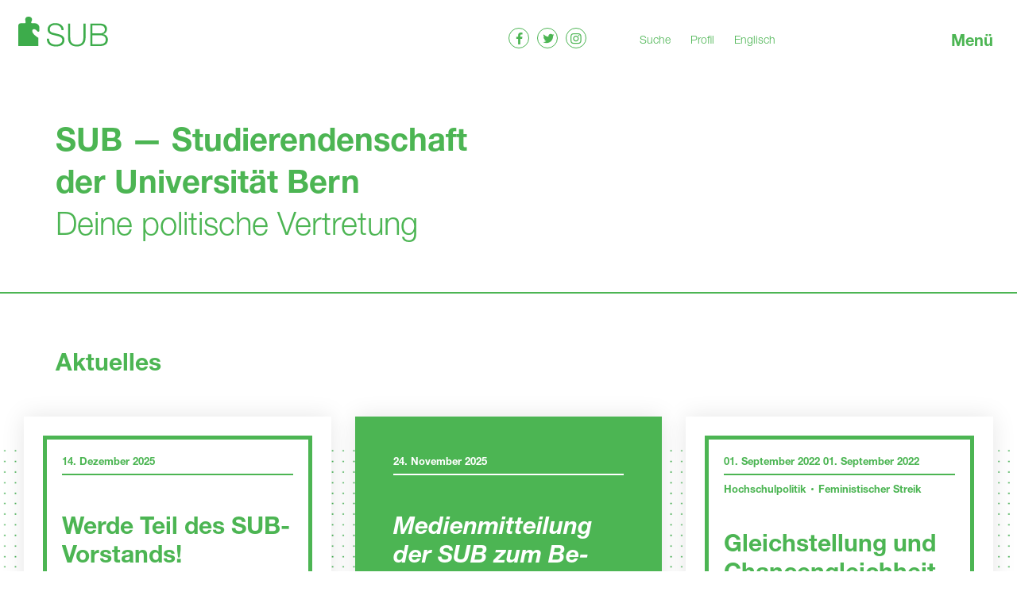

--- FILE ---
content_type: text/html; charset=utf-8
request_url: https://sub.unibe.ch/de/kultur/outside-the-box-540.html
body_size: 8456
content:
<!doctype html><html lang="de" dir="ltr"><head> <meta name="viewport" content="width=device-width, initial-scale=1.0, maximum-scale=1, user-scalable=no"> <meta name="format-detection" content="telephone=no"> <meta http-equiv="Content-Type" content="text/html; charset=utf-8"><!--
________
___  __/___  ________ _________ _______
__  /_ _  / / /_  __ `__ \  __ `/_  __ \
_  __/ / /_/ /_  / / / / / /_/ /_  / / /
/_/    \__,_/ /_/ /_/ /_/\__,_/ /_/ /_/

Design & Development by fugu - www.fugu.ch

--><link rel="stylesheet" media="all" href="/admin/pack.php/2682869157_138147439.css?p=%2Fadmin%2Fassets%2Fcss%2F00_reset.css,%2Fadmin%2Fapp%2Fsub%2Ftheme%2Fdefault%2Fcss%2F00_style.less"><meta name="description" content="Studierendenschaft der Universität Bern (SUB) "><meta name="keywords" content="studierendenschaft,universität,bern,sub"><meta name="generator" content="fuman Version 6.0 - www.fugu.ch"><meta name="author" content="Studierendenschaft der Universität Bern (SUB)"><meta property="og:site_name" content="Studierendenschaft der Universität Bern (SUB)"><meta property="og:street-address" content="Lerchenweg 32"><meta property="og:locality" content="Bern"><meta property="og:postal-code" content="3012"><meta property="og:country-name" content="Schweiz"><meta property="og:email" content="seki.sub@unibe.ch"><meta property="og:phone_number" content="031 684 54 11"><meta property="og:title" content="Studierendenschaft der Universität Bern (SUB)"><meta property="og:description" content="Studierendenschaft der Universität Bern (SUB) "><meta property="og:url" content="https://sub.unibe.ch/de/studierendenschaft-der-universitaet-bern-(sub)-6.html"><title>Studierendenschaft der Universität Bern (SUB) - Studierendenschaft der Universität Bern (SUB)</title><link rel="canonical" href="https://sub.unibe.ch/de/studierendenschaft-der-universitaet-bern-(sub)-6.html"><link rel="alternate" hreflang="de" href="https://sub.unibe.ch/de/studierendenschaft-der-universitaet-bern-(sub)-6.html"><link rel="alternate" hreflang="en" href="https://sub.unibe.ch/en/student-body-of-the-university-of-bern-(sub)-6.html"> <script type="text/javascript">
    var fumanReady;
    (function(){
        var fns = [];
        fumanReady = function fumanReady(fn){ fns.push(fn); };
        fumanReady.isReady = function fumanIsReady() { fns.invoke('call'); fns.length = 0; fumanReady=function(fn){ fn.delay(0); };}
    })();
    var ___fumanTime = new Date().getTime();
    var ___fumanConfig = {"assetRoot":"\/admin\/","webRoot":"\/admin\/","webFrontendRoot":"\/","useLocalStorage":false,"uriType":"pretty","logSeverity":"4","clientLogger":false,"lockExpiration":"30","version":138147439,"language":"de","extra":{}};
    var ___fumanClasses = [{"className":"fuman.app.sub.theme.Default","options":null},{"className":"fuman.app.core.action.Cron","options":null},{"className":"fuman.app.more.component.jsswitcher","options":null}];
    var ___fumanProperties = null;
    var ___fumanLocks = [];
</script>

<script async="async" type="text/javascript" src="/admin/pack.php/3534707864_138147439.js?p=%2Fadmin%2Fassets%2Fjs%2Fmootools%2F00_MooTools-Core-1.6.0.js,%2Fadmin%2Fassets%2Fjs%2Fmootools%2F01_MooTools-More-1.6.0.js,%2Fadmin%2Fassets%2Fjs%2Fmootools%2F02_fugu.js,%2Fadmin%2Fassets%2Fjs%2Ffjs%2Ffjs.js,%2Fadmin%2Fassets%2Fjs%2Ffjs%2Fsource.js,%2Fadmin%2Fassets%2Fjs%2Ffjs%2Futil.js,%2Fadmin%2Fassets%2Fjs%2Ffuman%2Fmain.js"></script>
    <link rel="apple-touch-icon-precomposed" sizes="57x57" href="/admin/app/sub/theme/default/img/sub-favicon/apple-touch-icon-57x57.png" /> <link rel="apple-touch-icon-precomposed" sizes="114x114" href="/admin/app/sub/theme/default/img/sub-favicon/apple-touch-icon-114x114.png" /> <link rel="apple-touch-icon-precomposed" sizes="72x72" href="/admin/app/sub/theme/default/img/sub-favicon/apple-touch-icon-72x72.png" /> <link rel="apple-touch-icon-precomposed" sizes="144x144" href="/admin/app/sub/theme/default/img/sub-favicon/apple-touch-icon-144x144.png" /> <link rel="apple-touch-icon-precomposed" sizes="120x120" href="/admin/app/sub/theme/default/img/sub-favicon/apple-touch-icon-120x120.png" /> <link rel="apple-touch-icon-precomposed" sizes="152x152" href="/admin/app/sub/theme/default/img/sub-favicon/apple-touch-icon-152x152.png" /> <link rel="icon" type="image/png" href="/admin/app/sub/theme/default/img/sub-favicon/favicon-32x32.png" sizes="32x32" /> <link rel="icon" type="image/png" href="/admin/app/sub/theme/default/img/sub-favicon/favicon-16x16.png" sizes="16x16" /> <meta name="application-name" content="&nbsp;"/> <meta name="msapplication-TileColor" content="#FFFFFF" /> <meta name="msapplication-TileImage" content="/admin/app/sub/theme/default/img/sub-favicon/mstile-144x144.png" /> <meta name="application-name" content="Studierendenschaft der Universität Bern (SUB)"/> <meta name = "format-detection" content = "telephone=no">     <script>
        window.Hyphenopoly = {
            require: {
                "de": "Silbentrennungsalgorithmus",
                "en": "Supercalifragilisticexpialidocious",
            },
            fallbacks: {
                "en": "en-us"
            },
            setup: {
                selectors: {
                    ".sub-infobox__title": '',
                    ".sub-infobox__subtitle": ''
                }
            }
        };
    </script>
    <script src="/admin/app/sub/theme/default/assets/Hyphenopoly-3.1.2/Hyphenopoly_Loader.js"></script> </head><body class="page-home" id="top"><header class="main-header ym-clearfix" id="totop"> <div class="ym-wrapper"> <div class="ym-wbox"> <div class="sub-logo"> <a href="/"> <img class="sub-logo__default" src="/admin/app/sub/theme/default/img/sub-logo.svg" alt="Studierendenschaft der Universität Bern (SUB)"/> <img class="sub-logo__home" src="/admin/app/sub/theme/default/img/sub-logo-home.svg" alt="Studierendenschaft der Universität Bern (SUB)"/> </a> </div> <div class="main-header__right"> <ul class="main-header__social sub-social-logos"> <li class="sub-social-logos__item"><a class="icon-facebook sub-social-logos__link" href="https://www.facebook.com/SUBStudierendenschaftUniBern" target="_blank"><span class="fm_hide_accessible">Facebook</span></a></li> <li class="sub-social-logos__item"><a class="icon-twitter sub-social-logos__link sub-social-logos__link--twitter" href="https://twitter.com/sub_unibe" target="_blank"><span class="fm_hide_accessible">Twitter</span></a></li> <li class="sub-social-logos__item"><a class="icon-instagram sub-social-logos__link sub-social-logos__link--instagram" href="http://www.instagram.com/sub_unibe" target="_blank"><span class="fm_hide_accessible">instagram</span></a></li> </ul> <nav class="main-header__nav"> <ul class="main-header__nav-list"> <li class="main-header__nav-item"><a href="/de/suche-s0.html">Suche</a></li> <li class="main-header__nav-item"><a href="/de/account-1.html?auth_service=edit">Profil</a></li> </ul> <div class="main-header__nav-languages"> <ul><li class="first active"><a href="/de/studierendenschaft-der-universitaet-bern-(sub)-6.html" class="active" title="Deutsch">Deutsch<span class="fm_hide_accessible ym-hideme"> (ausgewählt)</span></a></li><li class="last "><a href="/en/student-body-of-the-university-of-bern-(sub)-6.html" class="" title="Englisch">Englisch</a></li></ul> </div> </nav> <a href="#" class="navbar-toggle js-navbar-toggle">Menü</a> </div> </div> </div></header><div class="wrapper"> <main class="content-wrapper"> <div class="ym-wrapper ym-clearfix lead lead--home"> <div class="ym-wbox"> <div class="sub-1180 ym-gr lead__inner"> <div class="sub-1070"> <h1 class="lead__title">SUB — Studierendenschaft der Universität Bern</h1> <span class="lead__sub">Deine politische Vertretung</span> </div> </div> </div></div><div class="home-infobox-title-wrap ym-clearfix"> <div class="ym-wrapper"> <div class="ym-wbox"> <div class="sub-1180 ym-gr"> <div class="sub-1070"> <h2>Aktuelles</h2> </div> </div> </div> </div></div><div class="sub-infoboxes"> <div class="ym-wrapper"> <div class="ym-wbox"> <div class="masonry"> <div class="sub-infobox-outer masonry-item js-infobox-outer"> <div class="sub-infobox-inner js-infobox-inner sub-infobox-inner--teaser-image"> <a href="/de/studierendenrat/die-sub-sucht-dich!_0-13076.html" target="_self" class="sub-infobox  sub-infobox--teaser-image sub-infobox--has-link "> <img class="sub-infobox__teaser-image" src="/admin/data/files/infobox/teaser_image/273/20251107_vs-foto-aussch-q_teaser.png?lm=1765794918" alt=""/> <div class="sub-infobox__content"> <div class="sub-infobox__meta"> <span class="sub-infobox__date">14. Dezember 2025 </span> </div> <h3 class="sub-infobox__title">Werde Teil des SUB-Vorstands!</h3> <p class="sub-infobox__text">Per 19. Februar 2026 suchen wir zwei neue Vorstandsmitglieder für die Ressorts Hochschulzugang und Chancengleichheit, bewirb dich jetzt! </p> </div> <span class="sub-infobox__read-more">mehr erfahren</span> </a> </div></div> <div class="sub-infobox-outer masonry-item js-infobox-outer"> <div class="sub-infobox-inner js-infobox-inner "> <a href="/admin/data/files/infobox/file/272/20251124_medienmitteilung_studiengebuehren.pdf?lm=1763999151" target="_blank" class="sub-infobox    "> <div class="sub-infobox__content"> <div class="sub-infobox__meta"> <span class="sub-infobox__date">24. November 2025 </span> </div> <h3 class="sub-infobox__title">Medienmitteilung der SUB zum Beschluss des Regierungsrates vom 19. November 2025</h3> <p class="sub-infobox__text">Der Regierungsrat des Kantons Bern hat am 19. November 2025 beschlossen die Studiengebühren von CHF 750.– auf CHF 850.– und die zusätzliche Studiengebühr für ausländische Studierende von CHF 200.– auf CHF 1'700.– zu erhöhen. Die Studierendenschaft der Universität Bern (SUB) und der Verband
der Studierenden der Berner Fachhochschule (VSBFH) nehmen diesen Beschluss mit grosser Sorge zur Kenntnis. Dieser Beschluss gefährdet die Chancengleichheit, schwächt den Bildungs- und Forschungsstandort Bern und verschärft langfristig den Fachkräftemangel.</p> </div> </a> </div></div> <div class="sub-infobox-outer masonry-item js-infobox-outer"> <div class="sub-infobox-inner js-infobox-inner "> <a href="/de/hochschulpolitik/feministischer-streik-118.html"  class="sub-infobox   sub-infobox--has-link "> <div class="sub-infobox__content"> <div class="sub-infobox__meta"> <span class="sub-infobox__date">01. September 2022 01. September 2022 </span> <ul class="sub-breadcrumb"> <li class="sub-breadcrumb__item"> <span class="sub-breadcrumb__link">Hochschulpolitik</span> </li> <li class="sub-breadcrumb__item"> <span class="sub-breadcrumb__link">Feministischer Streik </span> </li> </ul> </div> <h3 class="sub-infobox__title">Gleichstellung und Chancengleichheit</h3> <p class="sub-infobox__text">Auf dem Papier ist die Gleichstellung schon eine ganze Weile umgesetzt. In der Realität sind wir aber noch meilenweit davon entfernt.</p> </div> <span class="sub-infobox__read-more">mehr erfahren</span> </a> </div></div> <div class="sub-infobox-outer masonry-item js-infobox-outer"> <div class="sub-infobox-inner js-infobox-inner "> <a href="/de/hochschulpolitik/positionspapiere-562.html"  class="sub-infobox   sub-infobox--has-link sub-infobox--font-size-m"> <div class="sub-infobox__content"> <div class="sub-infobox__meta"> <span class="sub-infobox__date">22. Oktober 2019 22. Oktober 2019 </span> <ul class="sub-breadcrumb"> <li class="sub-breadcrumb__item"> <span class="sub-breadcrumb__link">Hochschulpolitik</span> </li> <li class="sub-breadcrumb__item"> <span class="sub-breadcrumb__link">Positionspapiere</span> </li> </ul> </div> <h4 class="sub-infobox__subtitle">Übersicht aller Positionspapiere der SUB</h4> </div> <span class="sub-infobox__read-more">mehr erfahren</span> </a> </div></div> <div class="sub-infobox-outer masonry-item js-infobox-outer"> <div class="sub-infobox-inner js-infobox-inner "> <a href="/de/hochschulpolitik/erasmus+-32.html"  class="sub-infobox   sub-infobox--has-link sub-infobox--font-size-l"> <div class="sub-infobox__content"> <div class="sub-infobox__meta"> <span class="sub-infobox__date">01. September 2019 01. September 2019 </span> <ul class="sub-breadcrumb"> <li class="sub-breadcrumb__item"> <span class="sub-breadcrumb__link">Hochschulpolitik</span> </li> <li class="sub-breadcrumb__item"> <span class="sub-breadcrumb__link">Erasmus+</span> </li> </ul> </div> <h3 class="sub-infobox__title">Erasmus+</h3> </div> <span class="sub-infobox__read-more">mehr erfahren</span> </a> </div></div> <div class="sub-infobox-outer masonry-item js-infobox-outer"> <div class="sub-infobox-inner js-infobox-inner "> <a href="/de/hochschulpolitik/studieren-und-arbeiten-46.html"  class="sub-infobox   sub-infobox--has-link sub-infobox--font-size-m"> <div class="sub-infobox__content"> <div class="sub-infobox__meta"> <span class="sub-infobox__date">01. September 2019 01. September 2019 </span> <ul class="sub-breadcrumb"> <li class="sub-breadcrumb__item"> <span class="sub-breadcrumb__link">Hochschulpolitik</span> </li> <li class="sub-breadcrumb__item"> <span class="sub-breadcrumb__link">Studieren und Arbeiten</span> </li> </ul> </div> <h3 class="sub-infobox__title">Vereinbarkeit von Studium und Arbeit </h3> </div> <span class="sub-infobox__read-more">mehr erfahren</span> </a> </div></div> <div class="sub-infobox-outer masonry-item js-infobox-outer"> <div class="sub-infobox-inner js-infobox-inner "> <a href="/de/hochschulpolitik/drittmittel-47.html"  class="sub-infobox   sub-infobox--has-link sub-infobox--font-size-m"> <div class="sub-infobox__content"> <div class="sub-infobox__meta"> <span class="sub-infobox__date">01. September 2019 01. September 2019 </span> <ul class="sub-breadcrumb"> <li class="sub-breadcrumb__item"> <span class="sub-breadcrumb__link">Hochschulpolitik</span> </li> <li class="sub-breadcrumb__item"> <span class="sub-breadcrumb__link">Drittmittel</span> </li> </ul> </div> <h3 class="sub-infobox__title">Drittmittel - kein Sparen bei der Bildung! </h3> </div> <span class="sub-infobox__read-more">mehr erfahren</span> </a> </div></div> <div class="sub-infobox-outer masonry-item js-infobox-outer"> <div class="sub-infobox-inner js-infobox-inner "> <a href="/de/hochschulpolitik/stipendienpolitik-48.html"  class="sub-infobox   sub-infobox--has-link sub-infobox--font-size-l"> <div class="sub-infobox__content"> <div class="sub-infobox__meta"> <span class="sub-infobox__date">01. September 2019 01. September 2019 </span> <ul class="sub-breadcrumb"> <li class="sub-breadcrumb__item"> <span class="sub-breadcrumb__link">Hochschulpolitik</span> </li> <li class="sub-breadcrumb__item"> <span class="sub-breadcrumb__link">Stipendienpolitik</span> </li> </ul> </div> <h3 class="sub-infobox__title">Stipendien</h3> </div> <span class="sub-infobox__read-more">mehr erfahren</span> </a> </div></div> <div class="sub-infobox-outer masonry-item js-infobox-outer"> <div class="sub-infobox-inner js-infobox-inner "> <a href="/de/hochschulpolitik/gute-lehre-49.html"  class="sub-infobox   sub-infobox--has-link sub-infobox--font-size-l"> <div class="sub-infobox__content"> <div class="sub-infobox__meta"> <span class="sub-infobox__date">01. September 2019 01. September 2019 </span> <ul class="sub-breadcrumb"> <li class="sub-breadcrumb__item"> <span class="sub-breadcrumb__link">Hochschulpolitik</span> </li> <li class="sub-breadcrumb__item"> <span class="sub-breadcrumb__link">Gute Lehre</span> </li> </ul> </div> <h3 class="sub-infobox__title">Gute Lehre </h3> </div> <span class="sub-infobox__read-more">mehr erfahren</span> </a> </div></div> <div class="sub-infobox-outer masonry-item js-infobox-outer"> <div class="sub-infobox-inner js-infobox-inner "> <a href="/de/hochschulpolitik/studiengebuehren-116.html"  class="sub-infobox   sub-infobox--has-link sub-infobox--font-size-l"> <div class="sub-infobox__content"> <div class="sub-infobox__meta"> <span class="sub-infobox__date">01. September 2019 01. September 2019 </span> <ul class="sub-breadcrumb"> <li class="sub-breadcrumb__item"> <span class="sub-breadcrumb__link">Hochschulpolitik</span> </li> <li class="sub-breadcrumb__item"> <span class="sub-breadcrumb__link">Studiengebühren</span> </li> </ul> </div> <h3 class="sub-infobox__title">Studiengebühren </h3> </div> <span class="sub-infobox__read-more">mehr erfahren</span> </a> </div></div> </div> </div> </div></div> <a href="#totop" class="toplink js-toplink"><span class="fm_hide_accessible">Nach oben</span></a> </main> <footer class="theme-footer"> <div class="ym-wrapper"> <div class="ym-wbox"> <div class="theme-footer__content ym-clearfix"> <div class="footer-content-left"> <span class="theme-footer__title">Kontakt</span> <address class="sub-address" itemscope itemtype="http://schema.org/Organization"> <span itemprop="name" class="sub-address-name">Studierendenschaft der Universität Bern (SUB)</span><br/> <span itemprop="address" itemscope itemtype="http://schema.org/PostalAddress"> <span itemprop="streetAddress">Lerchenweg 32</span><br/> <span itemprop="postalCode">3012</span> <span itemprop="addressLocality">Bern</span><br/> </span> <div class="sub-address__address"> <span class="sub-address__title">Sekretariat:</span> <span class="sub-address__item">Salome Frey & Flurin Joos</span> <span class="sub-address__item"><a href="tel:0316845411">031 684 54 11</a></span> <span class="sub-address__item"><a href="mailto:seki.sub@unibe.ch">seki.sub@unibe.ch</a></span> </div> <div class="sub-address__address"> <span class="sub-address__title">Studijob:</span> <span class="sub-address__item">Maëlle Dänzer</span> <span class="sub-address__item"><a href="tel:0316843576">031 684 35 76</a></span> <span class="sub-address__item"><a href="mailto:studijob.sub@unibe.ch">studijob.sub@unibe.ch</a></span> </div> <div class="sub-address__address"> <span class="sub-address__title">Fachschaftssekretariat:</span> <span class="sub-address__item">Salome Frey & Flurin Joos</span> <span class="sub-address__item"><a href="mailto:fasek.sub@unibe.ch">fasek.sub@unibe.ch</a></span> </div> <div class="sub-address__address sub-address__address--some"> <span class="sub-address__title">Social Media:</span> <ul class="sub-social-links"> <li class="sub-social-links__item"><a href="https://www.facebook.com/SUBStudierendenschaftUniBern" target="_blank">Facebook</a></li> <li class="sub-social-links__item"><a href="http://www.instagram.com/sub_unibe" target="_blank">instagram</a></li> <li class="sub-social-links__item"><a href="https://twitter.com/sub_unibe" target="_blank">Twitter</a></li></ul> </div></address> </div> <div class="footer-content-right"> <span class="theme-footer__title">Navigation</span> <nav class="service-nav"> <ul role="menubar"> <li class="first  "><a
            href="/de/politik-16.html" role="menuitem"
            >Politik</a> </li> <li class=" "><a
            href="/de/studijob_0-17.html" role="menuitem"
            >Studijob</a> </li> <li class=" "><a
            href="/de/wohnen_0-18.html" role="menuitem"
            >Wohnen</a> </li> <li class=" "><a
            href="/de/kultur_0-20.html" role="menuitem"
            >Kultur</a> </li> <li class=" "><a
            href="/de/angebote-infos_0-19.html" role="menuitem"
            >Angebote & Infos</a> </li> <li class=" "><a
            href="/de/medien_0-21.html" role="menuitem"
            >Medien</a> </li> <li class="last  "><a
            href="/de/ueber-uns_0-22.html" role="menuitem"
            >Über uns</a> </li></ul> </nav> <div class="footer-links"> <div class="footer-links__inner"> <div class="footer-links__language"><ul><li class="first active"><a href="/de/studierendenschaft-der-universitaet-bern-(sub)-6.html" class="active" title="Deutsch">Deutsch<span class="fm_hide_accessible ym-hideme"> (ausgewählt)</span></a></li><li class="last "><a href="/en/student-body-of-the-university-of-bern-(sub)-6.html" class="" title="Englisch">Englisch</a></li></ul></div> <ul class="footer-links__list"> <li><a href="/de/suche-s0.html">Suche</a></li> <li><a href="/de/account-1.html?auth_service=edit">Login</a></li> </ul> </div> <ul class="sub-social-links"> <li class="sub-social-links__item"><a href="https://www.facebook.com/SUBStudierendenschaftUniBern" target="_blank">Facebook</a></li> <li class="sub-social-links__item"><a href="http://www.instagram.com/sub_unibe" target="_blank">instagram</a></li> <li class="sub-social-links__item"><a href="https://twitter.com/sub_unibe" target="_blank">Twitter</a></li></ul> </div> </div> </div> </div> </div> <div class="theme-footer__bottom"> <div class="ym-wrapper"> <div class="ym-wbox"> <nav class="theme-footer__bottom-nav"> <ul role="menubar"> <li class="first  "><a
            href="/de/impressum-24.html" role="menuitem"
            >Impressum</a> </li> <li class=" "><a
            href="/de/datenschutz-25.html" role="menuitem"
            >Datenschutz</a> </li> <li class="last  "><a
            href="/de/agb-26.html" role="menuitem"
            >AGB</a> </li></ul> </nav> <p class="theme-footer__bottom-right">&copy; 2026 Studierendenschaft der Universität Bern (SUB)</p> </div> </div> </div> </footer></div><div class="nav-overlay js-nav-overlay"> <div class="ym-wrapper nav-overlay-inner"> <div class="ym-wbox"> <nav class="mainnav js-mainnav"> <ul role="menubar"> <li class="first  "><a
            href="/de/mitmachen-10952.html" role="menuitem"
            >Mitmachen</a> </li> <li class="children  "><a
            href="/de/studierendenrat-85.html" role="menuitem" id="maini-pageid-85"
            >Studierendenrat</a> <ul role="menu" id="mainc-pageid-85" aria-labelledby="maini-pageid-85"> <li class="first children  "><a
            href="/de/studierendenrat/studierendenratswahlen-2025-11776.html" role="menuitem"
            >Studierendenratswahlen 2025</a> </li> <li class=" "><a
            href="/de/studierendenrat/vergangene-wahlen-86.html" role="menuitem"
            >Vergangene Wahlen</a> </li> <li class=" "><a
            href="/de/studierendenrat/fraktionen-im-rat_0-6972.html" role="menuitem"
            >Fraktionen im Rat</a> </li> <li class="children  "><a
            href="/de/studierendenrat/sitzungen-unterlagen-93.html" role="menuitem"
            >Sitzungen & Unterlagen</a> </li> <li class="last  "><a
            href="/de/studierendenrat/die-sub-sucht-dich!_0-13076.html" role="menuitem"
            >Die SUB sucht dich!</a> </li></ul> </li> <li class="children  "><a
            href="/de/hochschulpolitik-7.html" role="menuitem" id="maini-pageid-7"
            >Hochschulpolitik</a> <ul role="menu" id="mainc-pageid-7" aria-labelledby="maini-pageid-7"> <li class="first children  "><a
            href="/de/hochschulpolitik/sub-umfrage-115.html" role="menuitem"
            >SUB Umfrage </a> </li> <li class=" "><a
            href="/de/hochschulpolitik/doc-ch-7393.html" role="menuitem"
            >Doc.CH</a> </li> <li class=" "><a
            href="/de/hochschulpolitik/drittmittel-47.html" role="menuitem"
            >Drittmittel</a> </li> <li class=" "><a
            href="/de/hochschulpolitik/erasmus+-32.html" role="menuitem"
            >Erasmus+</a> </li> <li class="children  "><a
            href="/de/hochschulpolitik/feministischer-streik-118.html" role="menuitem"
            >Feministischer Streik </a> </li> <li class=" "><a
            href="/de/hochschulpolitik/gleichstellung-und-chancengleichheit-5857.html" role="menuitem"
            >Gleichstellung und Chancengleichheit</a> </li> <li class=" "><a
            href="/de/hochschulpolitik/gute-lehre-49.html" role="menuitem"
            >Gute Lehre</a> </li> <li class="children  "><a
            href="/de/hochschulpolitik/nachhaltigkeit-114.html" role="menuitem"
            >Nachhaltigkeit </a> </li> <li class=" "><a
            href="/de/hochschulpolitik/stipendienpolitik-48.html" role="menuitem"
            >Stipendienpolitik</a> </li> <li class=" "><a
            href="/de/hochschulpolitik/studiengebuehren-116.html" role="menuitem"
            >Studiengebühren</a> </li> <li class=" "><a
            href="/de/hochschulpolitik/studieren-und-arbeiten-46.html" role="menuitem"
            >Studieren und Arbeiten</a> </li> <li class=" "><a
            href="/de/hochschulpolitik/zulassungsbedingungen-117.html" role="menuitem"
            >Zulassungsbedingungen</a> </li> <li class=" "><a
            href="/de/hochschulpolitik/positionspapiere-562.html" role="menuitem"
            >Positionspapiere</a> </li> <li class="last  "><a
            href="/de/hochschulpolitik/die-sub-verurteilt-brutale-vorkommnisse-im-iran-7491.html" role="menuitem"
            >Die SUB verurteilt brutale Vorkommnisse im Iran</a> </li></ul> </li> <li class="children  "><a
            href="/de/studijob-8.html" role="menuitem" id="maini-pageid-8"
            >Studijob</a> <ul role="menu" id="mainc-pageid-8" aria-labelledby="maini-pageid-8"> <li class="first children  "><a
            href="/de/studijob/studijob-fuer-arbeitgeberinnen-28.html" role="menuitem"
            >Studijob für Arbeitgeber*innen</a> </li> <li class="children  "><a
            href="/de/studijob/studijob-fuer-studierende-29.html" role="menuitem"
            >Studijob für Studierende</a> </li> <li class="last  "><a
            href="/de/studijob/aktuelle-stelleninserate-44.html" role="menuitem"
            >Aktuelle Stelleninserate</a> </li></ul> </li> <li class="children  "><a
            href="/de/wohnen-10.html" role="menuitem" id="maini-pageid-10"
            >Wohnen</a> <ul role="menu" id="mainc-pageid-10" aria-labelledby="maini-pageid-10"> <li class="first  "><a
            href="/de/wohnen/wohnungsinserat-veroeffentlichen-34.html" role="menuitem"
            >Wohnungsinserat veröffentlichen</a> </li> <li class=" "><a
            href="/de/wohnen/aktuelle-wohninserate-51.html" role="menuitem"
            >Aktuelle Wohninserate</a> </li> <li class=" "><a
            href="/de/wohnen/weitere-wohnmoeglichkeiten-31.html" role="menuitem"
            >Weitere Wohnmöglichkeiten</a> </li> <li class="last  "><a
            href="/de/wohnen/projekt-swim-studentisches-wohnen-im-mittelfeld-2943.html" role="menuitem"
            >Projekt SWIM - Studentisches Wohnen im Mittelfeld</a> </li></ul> </li> <li class="children  "><a
            href="/de/kultur-12.html" role="menuitem" id="maini-pageid-12"
            >Kultur</a> <ul role="menu" id="mainc-pageid-12" aria-labelledby="maini-pageid-12"> <li class="first  "><a
            href="/de/kultur/freier-eintritt-53.html" role="menuitem"
            >Freier Eintritt</a> </li> <li class=" "><a
            href="/de/kultur/naechste-veranstaltungen-7163.html" role="menuitem"
            >Nächste Veranstaltungen</a> </li> <li class=" "><a
            href="/de/kultur/kulturfoerderung-192.html" role="menuitem"
            >Kulturförderung</a> </li> <li class="last  "><a
            href="/de/kultur/kulturpartnerschaften-80.html" role="menuitem"
            >Kulturpartnerschaften</a> </li></ul> </li> <li class="children  "><a
            href="/de/nachhilfeplattform-6433.html" role="menuitem" id="maini-pageid-6433"
            >Nachhilfeplattform</a> <ul role="menu" id="mainc-pageid-6433" aria-labelledby="maini-pageid-6433"> <li class="first  "><a
            href="/de/nachhilfeplattform/nachhilfeinserat-veroeffentlichen-6434.html" role="menuitem"
            >Nachhilfeinserat veröffentlichen</a> </li> <li class="last  "><a
            href="/de/nachhilfeplattform/aktuelle-nachhilfeinserate-6435.html" role="menuitem"
            >Aktuelle Nachhilfeinserate</a> </li></ul> </li> <li class="children  "><a
            href="/de/angebote-infos-11.html" role="menuitem" id="maini-pageid-11"
            >Angebote & Infos</a> <ul role="menu" id="mainc-pageid-11" aria-labelledby="maini-pageid-11"> <li class="first  "><a
            href="/de/angebote-infos/dienstleistungsabo-157.html" role="menuitem"
            >Dienstleistungsabo</a> </li> <li class=" "><a
            href="/de/angebote-infos/freie-eintritte-158.html" role="menuitem"
            >Freie Eintritte</a> </li> <li class=" "><a
            href="/de/angebote-infos/hilfestellungen-367.html" role="menuitem"
            >Hilfestellungen</a> </li> <li class=" "><a
            href="/de/angebote-infos/hilfe-bei-sexueller-belaestigung-160.html" role="menuitem"
            >Hilfe bei sexueller Belästigung</a> </li> <li class=" "><a
            href="/de/angebote-infos/kommunikationskanaele-5359.html" role="menuitem"
            >Kommunikationskanäle</a> </li> <li class=" "><a
            href="/de/angebote-infos/lgbtq+-152.html" role="menuitem"
            >LGBTQ+</a> </li> <li class=" "><a
            href="/de/angebote-infos/mikrowellen-598.html" role="menuitem"
            >Mikrowellen</a> </li> <li class=" "><a
            href="/de/angebote-infos/offener-hoersaal-149.html" role="menuitem"
            >Offener Hörsaal</a> </li> <li class=" "><a
            href="/de/angebote-infos/raum-der-stille-3624.html" role="menuitem"
            >Raum der Stille</a> </li> <li class=" "><a
            href="/de/angebote-infos/rechtsberatung-148.html" role="menuitem"
            >Rechtsberatung</a> </li> <li class=" "><a
            href="/de/angebote-infos/sozialfonds-der-sub-183.html" role="menuitem"
            >Sozialfonds der SUB</a> </li> <li class=" "><a
            href="/de/angebote-infos/studienfinanzierung-147.html" role="menuitem"
            >Studienfinanzierung</a> </li> <li class=" "><a
            href="/de/angebote-infos/konversationskurse-der-sub-1442.html" role="menuitem"
            >Konversationskurse der SUB</a> </li> <li class=" "><a
            href="/de/angebote-infos/psychische-gesundheit-7295.html" role="menuitem"
            >Psychische Gesundheit</a> </li> <li class=" "><a
            href="/de/angebote-infos/sub-kiste-151.html" role="menuitem"
            >SUB KiStE</a> </li> <li class=" "><a
            href="/de/angebote-infos/sub-huesli-159.html" role="menuitem"
            >SUB-Hüsli</a> </li> <li class=" "><a
            href="/de/angebote-infos/unterstuetzungsfonds-155.html" role="menuitem"
            >Unterstützungsfonds</a> </li> <li class="last  "><a
            href="/de/angebote-infos/womentoring-150.html" role="menuitem"
            >Wo*mentoring</a> </li></ul> </li> <li class=" "><a
            href="/de/agenda-2492.html" role="menuitem"
            >Agenda</a> </li> <li class="children  "><a
            href="/de/ueber-uns-14.html" role="menuitem" id="maini-pageid-14"
            >Über uns</a> <ul role="menu" id="mainc-pageid-14" aria-labelledby="maini-pageid-14"> <li class="first  "><a
            href="/de/ueber-uns/kontakt-15.html" role="menuitem"
            >Kontakt</a> </li> <li class="children  "><a
            href="/de/ueber-uns/vorstand-119.html" role="menuitem"
            >Vorstand</a> </li> <li class=" "><a
            href="/de/ueber-uns/rekurskommission-335.html" role="menuitem"
            >Rekurskommission</a> </li> <li class="children  "><a
            href="/de/ueber-uns/fachschaften-120.html" role="menuitem"
            >Fachschaften</a> </li> <li class="children  "><a
            href="/de/ueber-uns/gruppierungen-205.html" role="menuitem"
            >Gruppierungen</a> </li> <li class=" "><a
            href="/de/ueber-uns/interaktive-flowchart-der-gruppierungen-2222.html" role="menuitem"
            >Interaktive Flowchart der Gruppierungen</a> </li> <li class="children  "><a
            href="/de/ueber-uns/kommissionen-105.html" role="menuitem"
            >Kommissionen</a> </li> <li class=" "><a
            href="/de/ueber-uns/vss-123.html" role="menuitem"
            >VSS</a> </li> <li class=" "><a
            href="/de/ueber-uns/geschichte-der-sub-209.html" role="menuitem"
            >Geschichte der SUB</a> </li> <li class="last  "><a
            href="/de/ueber-uns/herzlich-willkommen-in-der-sub!-10900.html" role="menuitem"
            >Herzlich Willkommen in der SUB!</a> </li></ul> </li> <li class="children  "><a
            href="/de/medien-13.html" role="menuitem" id="maini-pageid-13"
            >Medien</a> <ul role="menu" id="mainc-pageid-13" aria-labelledby="maini-pageid-13"> <li class="first  "><a
            href="/de/medien/medienanfragen-2494.html" role="menuitem"
            >Medienanfragen</a> </li> <li class="children  "><a
            href="/de/medien/stellungnahmen-der-sub-27.html" role="menuitem"
            >Stellungnahmen der SUB</a> </li> <li class="last  "><a
            href="/de/medien/medien_1-276.html" role="menuitem"
            >Medien</a> </li></ul> </li> <li class="last children  "><a
            href="/de/dokumente-formulare-78.html" role="menuitem" id="maini-pageid-78"
            >Dokumente & Formulare</a> <ul role="menu" id="mainc-pageid-78" aria-labelledby="maini-pageid-78"> <li class="first children  "><a
            href="/de/dokumente-formulare/reglemente-169.html" role="menuitem"
            >Reglemente</a> </li> <li class=" "><a
            href="/de/dokumente-formulare/jahresprogramme-rechenschaftsberichte-170.html" role="menuitem"
            >Jahresprogramme & Rechenschaftsberichte</a> </li> <li class=" "><a
            href="/de/dokumente-formulare/abkuerzungsverzeichnis-171.html" role="menuitem"
            >Abkürzungsverzeichnis</a> </li> <li class=" "><a
            href="/de/dokumente-formulare/nachweis-ehrenamtliches-studentisches-engagement-253.html" role="menuitem"
            >Nachweis ehrenamtliches studentisches Engagement</a> </li> <li class="last  "><a
            href="/de/dokumente-formulare/vorlagen-und-dokumente-fuer-fachschaften-8233.html" role="menuitem"
            >Vorlagen und Dokumente für Fachschaften</a> </li></ul> </li></ul> </nav> <div class="menu-address-wrap"> <span class="menu-address-title">Kontakt</span> <address class="sub-address" itemscope itemtype="http://schema.org/Organization"> <span itemprop="name" class="sub-address-name">Studierendenschaft der Universität Bern (SUB)</span><br/> <span itemprop="address" itemscope itemtype="http://schema.org/PostalAddress"> <span itemprop="streetAddress">Lerchenweg 32</span><br/> <span itemprop="postalCode">3012</span> <span itemprop="addressLocality">Bern</span><br/> </span> <div class="sub-address__address"> <span class="sub-address__title">Sekretariat:</span> <span class="sub-address__item">Salome Frey & Flurin Joos</span> <span class="sub-address__item"><a href="tel:0316845411">031 684 54 11</a></span> <span class="sub-address__item"><a href="mailto:seki.sub@unibe.ch">seki.sub@unibe.ch</a></span> </div> <div class="sub-address__address"> <span class="sub-address__title">Studijob:</span> <span class="sub-address__item">Maëlle Dänzer</span> <span class="sub-address__item"><a href="tel:0316843576">031 684 35 76</a></span> <span class="sub-address__item"><a href="mailto:studijob.sub@unibe.ch">studijob.sub@unibe.ch</a></span> </div> <div class="sub-address__address"> <span class="sub-address__title">Fachschaftssekretariat:</span> <span class="sub-address__item">Salome Frey & Flurin Joos</span> <span class="sub-address__item"><a href="mailto:fasek.sub@unibe.ch">fasek.sub@unibe.ch</a></span> </div> <div class="sub-address__address sub-address__address--some"> <span class="sub-address__title">Social Media:</span> <ul class="sub-social-links"> <li class="sub-social-links__item"><a href="https://www.facebook.com/SUBStudierendenschaftUniBern" target="_blank">Facebook</a></li> <li class="sub-social-links__item"><a href="http://www.instagram.com/sub_unibe" target="_blank">instagram</a></li> <li class="sub-social-links__item"><a href="https://twitter.com/sub_unibe" target="_blank">Twitter</a></li></ul> </div></address> </div> <nav class="mobilenav js-mobilenav"> <ul role="menubar"> <li class="navitem-10952 first  "><a
            href="/de/mitmachen-10952.html" role="menuitem"
    ><span class="navitem-title">Mitmachen</span></a> </li> <li class="navitem-85 children  "><a
            href="/de/studierendenrat-85.html" role="menuitem" id="mobilei-pageid-85"
    ><span class="navitem-title">Studierendenrat</span></a> <span data-switcher=".navitem-85" class="navitem-85_switcher subnav-toggle"></span><ul role="menu" id="mobilec-pageid-85" aria-labelledby="mobilei-pageid-85"> <li><span class="subnav-back js-subnav-back"></span><a href="/de/studierendenrat-85.html" class="navitem-sub-parent">Studierendenrat</a></li> <li class="navitem-11776 first children  "><a
            href="/de/studierendenrat/studierendenratswahlen-2025-11776.html" role="menuitem"
    ><span class="navitem-title">Studierendenratswahlen 2025</span></a> <span data-switcher=".navitem-11776" class="navitem-11776_switcher subnav-toggle"></span> </li> <li class="navitem-86  "><a
            href="/de/studierendenrat/vergangene-wahlen-86.html" role="menuitem"
    ><span class="navitem-title">Vergangene Wahlen</span></a> </li> <li class="navitem-6972  "><a
            href="/de/studierendenrat/fraktionen-im-rat_0-6972.html" role="menuitem"
    ><span class="navitem-title">Fraktionen im Rat</span></a> </li> <li class="navitem-93 children  "><a
            href="/de/studierendenrat/sitzungen-unterlagen-93.html" role="menuitem"
    ><span class="navitem-title">Sitzungen & Unterlagen</span></a> <span data-switcher=".navitem-93" class="navitem-93_switcher subnav-toggle"></span> </li> <li class="navitem-13076 last  "><a
            href="/de/studierendenrat/die-sub-sucht-dich!_0-13076.html" role="menuitem"
    ><span class="navitem-title">Die SUB sucht dich!</span></a> </li></ul> </li> <li class="navitem-7 children  "><a
            href="/de/hochschulpolitik-7.html" role="menuitem" id="mobilei-pageid-7"
    ><span class="navitem-title">Hochschulpolitik</span></a> <span data-switcher=".navitem-7" class="navitem-7_switcher subnav-toggle"></span><ul role="menu" id="mobilec-pageid-7" aria-labelledby="mobilei-pageid-7"> <li><span class="subnav-back js-subnav-back"></span><a href="/de/hochschulpolitik-7.html" class="navitem-sub-parent">Hochschulpolitik</a></li> <li class="navitem-115 first children  "><a
            href="/de/hochschulpolitik/sub-umfrage-115.html" role="menuitem"
    ><span class="navitem-title">SUB Umfrage </span></a> <span data-switcher=".navitem-115" class="navitem-115_switcher subnav-toggle"></span> </li> <li class="navitem-7393  "><a
            href="/de/hochschulpolitik/doc-ch-7393.html" role="menuitem"
    ><span class="navitem-title">Doc.CH</span></a> </li> <li class="navitem-47  "><a
            href="/de/hochschulpolitik/drittmittel-47.html" role="menuitem"
    ><span class="navitem-title">Drittmittel</span></a> </li> <li class="navitem-32  "><a
            href="/de/hochschulpolitik/erasmus+-32.html" role="menuitem"
    ><span class="navitem-title">Erasmus+</span></a> </li> <li class="navitem-118 children  "><a
            href="/de/hochschulpolitik/feministischer-streik-118.html" role="menuitem"
    ><span class="navitem-title">Feministischer Streik </span></a> <span data-switcher=".navitem-118" class="navitem-118_switcher subnav-toggle"></span> </li> <li class="navitem-5857  "><a
            href="/de/hochschulpolitik/gleichstellung-und-chancengleichheit-5857.html" role="menuitem"
    ><span class="navitem-title">Gleichstellung und Chancengleichheit</span></a> </li> <li class="navitem-49  "><a
            href="/de/hochschulpolitik/gute-lehre-49.html" role="menuitem"
    ><span class="navitem-title">Gute Lehre</span></a> </li> <li class="navitem-114 children  "><a
            href="/de/hochschulpolitik/nachhaltigkeit-114.html" role="menuitem"
    ><span class="navitem-title">Nachhaltigkeit </span></a> <span data-switcher=".navitem-114" class="navitem-114_switcher subnav-toggle"></span> </li> <li class="navitem-48  "><a
            href="/de/hochschulpolitik/stipendienpolitik-48.html" role="menuitem"
    ><span class="navitem-title">Stipendienpolitik</span></a> </li> <li class="navitem-116  "><a
            href="/de/hochschulpolitik/studiengebuehren-116.html" role="menuitem"
    ><span class="navitem-title">Studiengebühren</span></a> </li> <li class="navitem-46  "><a
            href="/de/hochschulpolitik/studieren-und-arbeiten-46.html" role="menuitem"
    ><span class="navitem-title">Studieren und Arbeiten</span></a> </li> <li class="navitem-117  "><a
            href="/de/hochschulpolitik/zulassungsbedingungen-117.html" role="menuitem"
    ><span class="navitem-title">Zulassungsbedingungen</span></a> </li> <li class="navitem-562  "><a
            href="/de/hochschulpolitik/positionspapiere-562.html" role="menuitem"
    ><span class="navitem-title">Positionspapiere</span></a> </li> <li class="navitem-7491 last  "><a
            href="/de/hochschulpolitik/die-sub-verurteilt-brutale-vorkommnisse-im-iran-7491.html" role="menuitem"
    ><span class="navitem-title">Die SUB verurteilt brutale Vorkommnisse im Iran</span></a> </li></ul> </li> <li class="navitem-8 children  "><a
            href="/de/studijob-8.html" role="menuitem" id="mobilei-pageid-8"
    ><span class="navitem-title">Studijob</span></a> <span data-switcher=".navitem-8" class="navitem-8_switcher subnav-toggle"></span><ul role="menu" id="mobilec-pageid-8" aria-labelledby="mobilei-pageid-8"> <li><span class="subnav-back js-subnav-back"></span><a href="/de/studijob-8.html" class="navitem-sub-parent">Studijob</a></li> <li class="navitem-28 first children  "><a
            href="/de/studijob/studijob-fuer-arbeitgeberinnen-28.html" role="menuitem"
    ><span class="navitem-title">Studijob für Arbeitgeber*innen</span></a> <span data-switcher=".navitem-28" class="navitem-28_switcher subnav-toggle"></span> </li> <li class="navitem-29 children  "><a
            href="/de/studijob/studijob-fuer-studierende-29.html" role="menuitem"
    ><span class="navitem-title">Studijob für Studierende</span></a> <span data-switcher=".navitem-29" class="navitem-29_switcher subnav-toggle"></span> </li> <li class="navitem-44 last  "><a
            href="/de/studijob/aktuelle-stelleninserate-44.html" role="menuitem"
    ><span class="navitem-title">Aktuelle Stelleninserate</span></a> </li></ul> </li> <li class="navitem-10 children  "><a
            href="/de/wohnen-10.html" role="menuitem" id="mobilei-pageid-10"
    ><span class="navitem-title">Wohnen</span></a> <span data-switcher=".navitem-10" class="navitem-10_switcher subnav-toggle"></span><ul role="menu" id="mobilec-pageid-10" aria-labelledby="mobilei-pageid-10"> <li><span class="subnav-back js-subnav-back"></span><a href="/de/wohnen-10.html" class="navitem-sub-parent">Wohnen</a></li> <li class="navitem-34 first  "><a
            href="/de/wohnen/wohnungsinserat-veroeffentlichen-34.html" role="menuitem"
    ><span class="navitem-title">Wohnungsinserat veröffentlichen</span></a> </li> <li class="navitem-51  "><a
            href="/de/wohnen/aktuelle-wohninserate-51.html" role="menuitem"
    ><span class="navitem-title">Aktuelle Wohninserate</span></a> </li> <li class="navitem-31  "><a
            href="/de/wohnen/weitere-wohnmoeglichkeiten-31.html" role="menuitem"
    ><span class="navitem-title">Weitere Wohnmöglichkeiten</span></a> </li> <li class="navitem-2943 last  "><a
            href="/de/wohnen/projekt-swim-studentisches-wohnen-im-mittelfeld-2943.html" role="menuitem"
    ><span class="navitem-title">Projekt SWIM - Studentisches Wohnen im Mittelfeld</span></a> </li></ul> </li> <li class="navitem-12 children  "><a
            href="/de/kultur-12.html" role="menuitem" id="mobilei-pageid-12"
    ><span class="navitem-title">Kultur</span></a> <span data-switcher=".navitem-12" class="navitem-12_switcher subnav-toggle"></span><ul role="menu" id="mobilec-pageid-12" aria-labelledby="mobilei-pageid-12"> <li><span class="subnav-back js-subnav-back"></span><a href="/de/kultur-12.html" class="navitem-sub-parent">Kultur</a></li> <li class="navitem-53 first  "><a
            href="/de/kultur/freier-eintritt-53.html" role="menuitem"
    ><span class="navitem-title">Freier Eintritt</span></a> </li> <li class="navitem-7163  "><a
            href="/de/kultur/naechste-veranstaltungen-7163.html" role="menuitem"
    ><span class="navitem-title">Nächste Veranstaltungen</span></a> </li> <li class="navitem-192  "><a
            href="/de/kultur/kulturfoerderung-192.html" role="menuitem"
    ><span class="navitem-title">Kulturförderung</span></a> </li> <li class="navitem-80 last  "><a
            href="/de/kultur/kulturpartnerschaften-80.html" role="menuitem"
    ><span class="navitem-title">Kulturpartnerschaften</span></a> </li></ul> </li> <li class="navitem-6433 children  "><a
            href="/de/nachhilfeplattform-6433.html" role="menuitem" id="mobilei-pageid-6433"
    ><span class="navitem-title">Nachhilfeplattform</span></a> <span data-switcher=".navitem-6433" class="navitem-6433_switcher subnav-toggle"></span><ul role="menu" id="mobilec-pageid-6433" aria-labelledby="mobilei-pageid-6433"> <li><span class="subnav-back js-subnav-back"></span><a href="/de/nachhilfeplattform-6433.html" class="navitem-sub-parent">Nachhilfeplattform</a></li> <li class="navitem-6434 first  "><a
            href="/de/nachhilfeplattform/nachhilfeinserat-veroeffentlichen-6434.html" role="menuitem"
    ><span class="navitem-title">Nachhilfeinserat veröffentlichen</span></a> </li> <li class="navitem-6435 last  "><a
            href="/de/nachhilfeplattform/aktuelle-nachhilfeinserate-6435.html" role="menuitem"
    ><span class="navitem-title">Aktuelle Nachhilfeinserate</span></a> </li></ul> </li> <li class="navitem-11 children  "><a
            href="/de/angebote-infos-11.html" role="menuitem" id="mobilei-pageid-11"
    ><span class="navitem-title">Angebote & Infos</span></a> <span data-switcher=".navitem-11" class="navitem-11_switcher subnav-toggle"></span><ul role="menu" id="mobilec-pageid-11" aria-labelledby="mobilei-pageid-11"> <li><span class="subnav-back js-subnav-back"></span><a href="/de/angebote-infos-11.html" class="navitem-sub-parent">Angebote & Infos</a></li> <li class="navitem-157 first  "><a
            href="/de/angebote-infos/dienstleistungsabo-157.html" role="menuitem"
    ><span class="navitem-title">Dienstleistungsabo</span></a> </li> <li class="navitem-158  "><a
            href="/de/angebote-infos/freie-eintritte-158.html" role="menuitem"
    ><span class="navitem-title">Freie Eintritte</span></a> </li> <li class="navitem-367  "><a
            href="/de/angebote-infos/hilfestellungen-367.html" role="menuitem"
    ><span class="navitem-title">Hilfestellungen</span></a> </li> <li class="navitem-160  "><a
            href="/de/angebote-infos/hilfe-bei-sexueller-belaestigung-160.html" role="menuitem"
    ><span class="navitem-title">Hilfe bei sexueller Belästigung</span></a> </li> <li class="navitem-5359  "><a
            href="/de/angebote-infos/kommunikationskanaele-5359.html" role="menuitem"
    ><span class="navitem-title">Kommunikationskanäle</span></a> </li> <li class="navitem-152  "><a
            href="/de/angebote-infos/lgbtq+-152.html" role="menuitem"
    ><span class="navitem-title">LGBTQ+</span></a> </li> <li class="navitem-598  "><a
            href="/de/angebote-infos/mikrowellen-598.html" role="menuitem"
    ><span class="navitem-title">Mikrowellen</span></a> </li> <li class="navitem-149  "><a
            href="/de/angebote-infos/offener-hoersaal-149.html" role="menuitem"
    ><span class="navitem-title">Offener Hörsaal</span></a> </li> <li class="navitem-3624  "><a
            href="/de/angebote-infos/raum-der-stille-3624.html" role="menuitem"
    ><span class="navitem-title">Raum der Stille</span></a> </li> <li class="navitem-148  "><a
            href="/de/angebote-infos/rechtsberatung-148.html" role="menuitem"
    ><span class="navitem-title">Rechtsberatung</span></a> </li> <li class="navitem-183  "><a
            href="/de/angebote-infos/sozialfonds-der-sub-183.html" role="menuitem"
    ><span class="navitem-title">Sozialfonds der SUB</span></a> </li> <li class="navitem-147  "><a
            href="/de/angebote-infos/studienfinanzierung-147.html" role="menuitem"
    ><span class="navitem-title">Studienfinanzierung</span></a> </li> <li class="navitem-1442  "><a
            href="/de/angebote-infos/konversationskurse-der-sub-1442.html" role="menuitem"
    ><span class="navitem-title">Konversationskurse der SUB</span></a> </li> <li class="navitem-7295  "><a
            href="/de/angebote-infos/psychische-gesundheit-7295.html" role="menuitem"
    ><span class="navitem-title">Psychische Gesundheit</span></a> </li> <li class="navitem-151  "><a
            href="/de/angebote-infos/sub-kiste-151.html" role="menuitem"
    ><span class="navitem-title">SUB KiStE</span></a> </li> <li class="navitem-159  "><a
            href="/de/angebote-infos/sub-huesli-159.html" role="menuitem"
    ><span class="navitem-title">SUB-Hüsli</span></a> </li> <li class="navitem-155  "><a
            href="/de/angebote-infos/unterstuetzungsfonds-155.html" role="menuitem"
    ><span class="navitem-title">Unterstützungsfonds</span></a> </li> <li class="navitem-150 last  "><a
            href="/de/angebote-infos/womentoring-150.html" role="menuitem"
    ><span class="navitem-title">Wo*mentoring</span></a> </li></ul> </li> <li class="navitem-2492  "><a
            href="/de/agenda-2492.html" role="menuitem"
    ><span class="navitem-title">Agenda</span></a> </li> <li class="navitem-14 children  "><a
            href="/de/ueber-uns-14.html" role="menuitem" id="mobilei-pageid-14"
    ><span class="navitem-title">Über uns</span></a> <span data-switcher=".navitem-14" class="navitem-14_switcher subnav-toggle"></span><ul role="menu" id="mobilec-pageid-14" aria-labelledby="mobilei-pageid-14"> <li><span class="subnav-back js-subnav-back"></span><a href="/de/ueber-uns-14.html" class="navitem-sub-parent">Über uns</a></li> <li class="navitem-15 first  "><a
            href="/de/ueber-uns/kontakt-15.html" role="menuitem"
    ><span class="navitem-title">Kontakt</span></a> </li> <li class="navitem-119 children  "><a
            href="/de/ueber-uns/vorstand-119.html" role="menuitem"
    ><span class="navitem-title">Vorstand</span></a> <span data-switcher=".navitem-119" class="navitem-119_switcher subnav-toggle"></span> </li> <li class="navitem-335  "><a
            href="/de/ueber-uns/rekurskommission-335.html" role="menuitem"
    ><span class="navitem-title">Rekurskommission</span></a> </li> <li class="navitem-120 children  "><a
            href="/de/ueber-uns/fachschaften-120.html" role="menuitem"
    ><span class="navitem-title">Fachschaften</span></a> <span data-switcher=".navitem-120" class="navitem-120_switcher subnav-toggle"></span> </li> <li class="navitem-205 children  "><a
            href="/de/ueber-uns/gruppierungen-205.html" role="menuitem"
    ><span class="navitem-title">Gruppierungen</span></a> <span data-switcher=".navitem-205" class="navitem-205_switcher subnav-toggle"></span> </li> <li class="navitem-2222  "><a
            href="/de/ueber-uns/interaktive-flowchart-der-gruppierungen-2222.html" role="menuitem"
    ><span class="navitem-title">Interaktive Flowchart der Gruppierungen</span></a> </li> <li class="navitem-105 children  "><a
            href="/de/ueber-uns/kommissionen-105.html" role="menuitem"
    ><span class="navitem-title">Kommissionen</span></a> <span data-switcher=".navitem-105" class="navitem-105_switcher subnav-toggle"></span> </li> <li class="navitem-123  "><a
            href="/de/ueber-uns/vss-123.html" role="menuitem"
    ><span class="navitem-title">VSS</span></a> </li> <li class="navitem-209  "><a
            href="/de/ueber-uns/geschichte-der-sub-209.html" role="menuitem"
    ><span class="navitem-title">Geschichte der SUB</span></a> </li> <li class="navitem-10900 last  "><a
            href="/de/ueber-uns/herzlich-willkommen-in-der-sub!-10900.html" role="menuitem"
    ><span class="navitem-title">Herzlich Willkommen in der SUB!</span></a> </li></ul> </li> <li class="navitem-13 children  "><a
            href="/de/medien-13.html" role="menuitem" id="mobilei-pageid-13"
    ><span class="navitem-title">Medien</span></a> <span data-switcher=".navitem-13" class="navitem-13_switcher subnav-toggle"></span><ul role="menu" id="mobilec-pageid-13" aria-labelledby="mobilei-pageid-13"> <li><span class="subnav-back js-subnav-back"></span><a href="/de/medien-13.html" class="navitem-sub-parent">Medien</a></li> <li class="navitem-2494 first  "><a
            href="/de/medien/medienanfragen-2494.html" role="menuitem"
    ><span class="navitem-title">Medienanfragen</span></a> </li> <li class="navitem-27 children  "><a
            href="/de/medien/stellungnahmen-der-sub-27.html" role="menuitem"
    ><span class="navitem-title">Stellungnahmen der SUB</span></a> <span data-switcher=".navitem-27" class="navitem-27_switcher subnav-toggle"></span> </li> <li class="navitem-276 last  "><a
            href="/de/medien/medien_1-276.html" role="menuitem"
    ><span class="navitem-title">Medien</span></a> </li></ul> </li> <li class="navitem-78 last children  "><a
            href="/de/dokumente-formulare-78.html" role="menuitem" id="mobilei-pageid-78"
    ><span class="navitem-title">Dokumente & Formulare</span></a> <span data-switcher=".navitem-78" class="navitem-78_switcher subnav-toggle"></span><ul role="menu" id="mobilec-pageid-78" aria-labelledby="mobilei-pageid-78"> <li><span class="subnav-back js-subnav-back"></span><a href="/de/dokumente-formulare-78.html" class="navitem-sub-parent">Dokumente & Formulare</a></li> <li class="navitem-169 first children  "><a
            href="/de/dokumente-formulare/reglemente-169.html" role="menuitem"
    ><span class="navitem-title">Reglemente</span></a> <span data-switcher=".navitem-169" class="navitem-169_switcher subnav-toggle"></span> </li> <li class="navitem-170  "><a
            href="/de/dokumente-formulare/jahresprogramme-rechenschaftsberichte-170.html" role="menuitem"
    ><span class="navitem-title">Jahresprogramme & Rechenschaftsberichte</span></a> </li> <li class="navitem-171  "><a
            href="/de/dokumente-formulare/abkuerzungsverzeichnis-171.html" role="menuitem"
    ><span class="navitem-title">Abkürzungsverzeichnis</span></a> </li> <li class="navitem-253  "><a
            href="/de/dokumente-formulare/nachweis-ehrenamtliches-studentisches-engagement-253.html" role="menuitem"
    ><span class="navitem-title">Nachweis ehrenamtliches studentisches Engagement</span></a> </li> <li class="navitem-8233 last  "><a
            href="/de/dokumente-formulare/vorlagen-und-dokumente-fuer-fachschaften-8233.html" role="menuitem"
    ><span class="navitem-title">Vorlagen und Dokumente für Fachschaften</span></a> </li></ul> </li></ul> </nav> <div class="mobilenav-bottom"> <nav class="mobilenav-bottom__left"> <ul class="mobilenav-bottom__nav-list"> <li class="mobilenav-bottom__nav-item"><a href="/de/suche-s0.html">Suche</a></li> <li class="mobilenav-bottom__nav-item"><a href="/de/account-1.html?auth_service=edit">Profil</a></li> </ul> <div class="mobilenav-bottom__nav-languages"> <ul><li class="first active"><a href="/de/studierendenschaft-der-universitaet-bern-(sub)-6.html" class="active" title="Deutsch">Deutsch<span class="fm_hide_accessible ym-hideme"> (ausgewählt)</span></a></li><li class="last "><a href="/en/student-body-of-the-university-of-bern-(sub)-6.html" class="" title="Englisch">Englisch</a></li></ul> </div> </nav> <div class="mobilenav-bottom__right"> <ul class="sub-social-links"> <li class="sub-social-links__item"><a href="https://www.facebook.com/SUBStudierendenschaftUniBern" target="_blank">Facebook</a></li> <li class="sub-social-links__item"><a href="http://www.instagram.com/sub_unibe" target="_blank">instagram</a></li> <li class="sub-social-links__item"><a href="https://twitter.com/sub_unibe" target="_blank">Twitter</a></li></ul> </div> </div> </div> </div></div></body></html> 

--- FILE ---
content_type: text/css;charset=UTF-8
request_url: https://sub.unibe.ch/admin/pack.php/2682869157_138147439.css?p=%2Fadmin%2Fassets%2Fcss%2F00_reset.css,%2Fadmin%2Fapp%2Fsub%2Ftheme%2Fdefault%2Fcss%2F00_style.less
body_size: 14998
content:
@import url("https://fast.fonts.net/t/1.css?apiType=css&projectid=649536d0-e99c-4e36-bae6-75e58d90508f");html,body,div,span,applet,object,iframe,h1,h2,h3,h4,h5,h6,p,blockquote,pre,a,abbr,acronym,address,big,cite,code,del,dfn,em,font,img,ins,kbd,q,s,samp,small,strike,strong,sub,sup,tt,var,b,u,i,center,dl,dt,dd,ol,ul,li,fieldset,form,label,legend,table,caption,tbody,tfoot,thead,tr,th,td{margin:0;padding:0;border:0;outline:0;font-size:100%;vertical-align:baseline;background:transparent}body{line-height:1}ol,ul{list-style:none}blockquote,q{quotes:none}blockquote:before,blockquote:after,q:before,q:after{content:'';content:none}:focus{outline:0}ins{text-decoration:none}del{text-decoration:line-through}table{border-collapse:collapse;border-spacing:0}.fm_e_checkbox_presentation{display:none}*{margin:0;padding:0}option{padding-left:.4em}select{padding:1px}* html body *{overflow:visible}body{font-size:100%;background:#fff;color:#000;text-align:left}div:target,h1:target,h2:target,h3:target,h4:target,h5:target,h6:target{outline:0 none}article,aside,details,figcaption,figure,footer,header,main,nav,section,summary{display:block}audio,canvas,video{display:inline-block}audio:not([controls]){display:none}[hidden]{display:none}html{-ms-text-size-adjust:100%;-webkit-text-size-adjust:100%}input[type="checkbox"],input[type="radio"]{box-sizing:border-box;padding:0}input[type="search"]{-webkit-appearance:textfield;-webkit-box-sizing:content-box;-moz-box-sizing:content-box;box-sizing:content-box}input[type="search"]::-webkit-search-cancel-button,input[type="search"]::-webkit-search-decoration{-webkit-appearance:none}svg:not(:root){overflow:hidden}figure{margin:0}fieldset,img{border:0 solid}ul,ol,dl{margin:0 0 1em 1em}li{line-height:1.5em;margin-left:.8em}dt{font-weight:bold}dd{margin:0 0 1em .8em}blockquote{margin:0 0 1em .8em}q{quotes:none}blockquote:before,blockquote:after,q:before,q:after{content:'';content:none}table{border-collapse:collapse;border-spacing:0}.ym-clearfix:before{content:"";display:table}.ym-clearfix:after{clear:both;content:".";display:block;font-size:0;height:0;visibility:hidden}.ym-contain-dt{display:table;table-layout:fixed;width:100%}.ym-contain-oh{display:block;overflow:hidden;width:100%}.ym-contain-fl{float:left;width:100%}.ym-column{display:table;table-layout:fixed;width:100%}.ym-col1{float:left;width:20%}.ym-col2{float:right;width:20%}.ym-col3{width:auto;margin:0 20%}.ym-cbox{padding:0 10px}.ym-cbox-left{padding:0 10px 0 0}.ym-cbox-right{padding:0 0 0 10px}.ym-ie-clearing{display:none}.ym-grid{display:table;table-layout:fixed;width:100%;list-style-type:none;padding-left:0;padding-right:0;margin-left:0;margin-right:0}.ym-gl{float:left;margin:0}.ym-gr{float:right;margin:0 0 0 -5px}.ym-g20{width:20%}.ym-g40{width:40%}.ym-g60{width:60%}.ym-g80{width:80%}.ym-g25{width:25%}.ym-g33{width:33.333%}.ym-g50{width:50%}.ym-g66{width:66.666%}.ym-g75{width:75%}.ym-g38{width:38.2%}.ym-g62{width:61.8%}.ym-gbox{padding:0 10px}.ym-gbox-left{padding:0 10px 0 0}.ym-gbox-right{padding:0 0 0 10px}.ym-equalize{overflow:hidden}.ym-equalize>[class*="ym-g"]{display:table-cell;float:none;margin:0;vertical-align:top}.ym-equalize>[class*="ym-g"]>[class*="ym-gbox"]{padding-bottom:10000px;margin-bottom:-10000px}.ym-form,.ym-form fieldset{overflow:hidden}.ym-form div{position:relative}.ym-form label,.ym-form .ym-label,.ym-form .ym-message{position:relative;line-height:1.5;display:block}.ym-form .ym-message{clear:both}.ym-form .ym-fbox-check label{display:inline}.ym-form input,.ym-form textarea{cursor:text}.ym-form .ym-fbox-check input,.ym-form input[type="image"],.ym-form input[type="radio"],.ym-form input[type="checkbox"],.ym-form select,.ym-form label{cursor:pointer}.ym-form textarea{overflow:auto}.ym-form input.hidden,.ym-form input[type=hidden]{display:none !important}.ym-form .ym-fbox:before,.ym-form .ym-fbox-text:before,.ym-form .ym-fbox-select:before,.ym-form .ym-fbox-check:before,.ym-form .ym-fbox-button:before{content:"";display:table}.ym-form .ym-fbox:after,.ym-form .ym-fbox-text:after,.ym-form .ym-fbox-select:after,.ym-form .ym-fbox-check:after,.ym-form .ym-fbox-button:after{clear:both;content:".";display:block;font-size:0;height:0;visibility:hidden}.ym-form .ym-fbox-check input:focus,.ym-form .ym-fbox-check input:hover,.ym-form .ym-fbox-check input:active,.ym-form input[type="radio"]:focus,.ym-form input[type="radio"]:hover,.ym-form input[type="radio"]:active,.ym-form input[type="checkbox"]:focus,.ym-form input[type="checkbox"]:hover,.ym-form input[type="checkbox"]:active{border:0 none}.ym-form input,.ym-form textarea,.ym-form select{display:block;position:relative;-webkit-box-sizing:border-box;-moz-box-sizing:border-box;box-sizing:border-box;width:70%}.ym-form .ym-fbox-check input,.ym-form input[type="radio"],.ym-form input[type="checkbox"]{display:inline;margin-left:0;margin-right:.5ex;width:auto;height:auto}.ym-form input[type="image"]{border:0;display:inline;height:auto;margin:0;padding:0;width:auto}.ym-form label,.ym-form .ym-label{-webkit-box-sizing:border-box;-moz-box-sizing:border-box;box-sizing:border-box}.ym-form .ym-fbox-button input{display:inline;overflow:visible;width:auto}.ym-form .ym-inline{display:inline-block;float:none;margin-right:0;width:auto;vertical-align:baseline}.ym-fbox-wrap{display:table;table-layout:fixed;width:70%}.ym-fbox-wrap input,.ym-fbox-wrap textarea,.ym-fbox-wrap select{width:100%}.ym-fbox-wrap input[type="image"]{width:auto}.ym-fbox-wrap input[type="radio"],.ym-fbox-wrap input[type="checkbox"]{display:inline;width:auto;margin-left:0;margin-right:.5ex}.ym-fbox-wrap label,.ym-fbox-wrap .ym-label{display:inline}.ym-full input,.ym-full textarea,.ym-full select{width:100%}.ym-full .ym-fbox-wrap{width:100%}.ym-columnar input,.ym-columnar textarea,.ym-columnar select{float:left;margin-right:-3px}.ym-columnar label,.ym-columnar .ym-label{display:inline;float:left;width:30%;z-index:1}.ym-columnar .ym-fbox-check input,.ym-columnar .ym-message{margin-left:30%}.ym-columnar .ym-fbox-wrap{margin-left:30%;margin-right:-3px}.ym-columnar .ym-fbox-wrap .ym-message{margin-left:0}.ym-columnar .ym-fbox-wrap label{float:none;width:auto;z-index:1;margin-left:0}.ym-columnar .ym-fbox-wrap input{margin-left:0;position:relative}.ym-columnar .ym-fbox-check{position:relative}.ym-columnar .ym-fbox-check label,.ym-columnar .ym-fbox-check .ym-label{padding-top:0}.ym-columnar .ym-fbox-check input{top:3px}.ym-columnar .ym-fbox-button input{float:none;margin-right:1em}.ym-fbox-wrap+.ym-fbox-wrap{margin-top:.5em}.ym-columnar fieldset .ym-fbox-button,fieldset.ym-columnar .ym-fbox-button{padding-left:30%}.ym-skip,.ym-hideme,.ym-print{position:absolute;top:-32768px;left:-32768px}.ym-skip:focus,.ym-skip:active{position:static;top:0;left:0}.ym-skiplinks{position:absolute;top:0;left:-32768px;z-index:1000;width:100%;margin:0;padding:0;list-style-type:none}.ym-skiplinks .ym-skip:focus,.ym-skiplinks .ym-skip:active{left:32768px;outline:0 none;position:absolute;width:100%}@media print{.ym-grid>.ym-gl,.ym-grid>.ym-gr{overflow:visible;display:table;table-layout:fixed}.ym-print{position:static;left:0}.ym-noprint{display:none !important}}@font-face{font-family:'fontello';src:url('/admin/app/sub/theme/default/css/../font/fontello/font/fontello.eot?54029427');src:url('/admin/app/sub/theme/default/css/../font/fontello/font/fontello.eot?54029427#iefix') format('embedded-opentype'),url('/admin/app/sub/theme/default/css/../font/fontello/font/fontello.woff2?54029427') format('woff2'),url('/admin/app/sub/theme/default/css/../font/fontello/font/fontello.woff?54029427') format('woff'),url('/admin/app/sub/theme/default/css/../font/fontello/font/fontello.ttf?54029427') format('truetype'),url('/admin/app/sub/theme/default/css/../font/fontello/font/fontello.svg?54029427#fontello') format('svg');font-weight:normal;font-style:normal}[class^="icon-"]:before,[class*=" icon-"]:before{font-family:"fontello";font-style:normal;font-weight:normal;speak:none;display:inline-block;text-decoration:inherit;width:1em;margin-right:.2em;text-align:center;font-variant:normal;text-transform:none;line-height:1em;margin-left:.2em;-webkit-font-smoothing:antialiased;-moz-osx-font-smoothing:grayscale}.icon-twitter:before{content:'\f099'}.icon-facebook:before{content:'\f09a'}.icon-instagram:before{content:'\f16d'}@font-face{font-family:"Helvetica Neue LT W05_45 Light";src:url("/admin/app/sub/theme/default/css/../../default/font/helvetica-neue/cb0d1e8a-e111-4dbf-82c2-e948aba954c0.eot?#iefix");src:url("/admin/app/sub/theme/default/css/../../default/font/helvetica-neue/cb0d1e8a-e111-4dbf-82c2-e948aba954c0.eot?#iefix") format("eot"),url("/admin/app/sub/theme/default/css/../../default/font/helvetica-neue/f9c5199e-a996-4c08-9042-1eb845bb7495.woff2") format("woff2"),url("/admin/app/sub/theme/default/css/../../default/font/helvetica-neue/2a34f1f8-d701-4949-b12d-133c1c2636eb.woff") format("woff"),url("/admin/app/sub/theme/default/css/../../default/font/helvetica-neue/fdf10d5e-4ce0-45e5-a6c1-5eaff6cb1c11.ttf") format("truetype")}@font-face{font-family:"Helvetica Neue LT W05_46 Lt It";src:url("/admin/app/sub/theme/default/css/../../default/font/helvetica-neue/99531fe3-1c8b-4966-a5e0-c17d164113c0.eot?#iefix");src:url("/admin/app/sub/theme/default/css/../../default/font/helvetica-neue/99531fe3-1c8b-4966-a5e0-c17d164113c0.eot?#iefix") format("eot"),url("/admin/app/sub/theme/default/css/../../default/font/helvetica-neue/5e4f385b-17ff-4d27-a63a-9ee28546c9a8.woff2") format("woff2"),url("/admin/app/sub/theme/default/css/../../default/font/helvetica-neue/116cde47-4a07-44a5-9fac-cbdcc1f14f79.woff") format("woff"),url("/admin/app/sub/theme/default/css/../../default/font/helvetica-neue/dfce121b-01a2-4997-acf0-8cf3bcaf68d6.ttf") format("truetype")}@font-face{font-family:"Helvetica Neue LT W05_55 Roman";src:url("/admin/app/sub/theme/default/css/../../default/font/helvetica-neue/522972a6-5867-47ae-82fc-a7cf9bd5d4d4.eot?#iefix");src:url("/admin/app/sub/theme/default/css/../../default/font/helvetica-neue/522972a6-5867-47ae-82fc-a7cf9bd5d4d4.eot?#iefix") format("eot"),url("/admin/app/sub/theme/default/css/../../default/font/helvetica-neue/08b57253-2e0d-4c12-9c57-107f6c67bc49.woff2") format("woff2"),url("/admin/app/sub/theme/default/css/../../default/font/helvetica-neue/08edde9d-c27b-4731-a27f-d6cd9b01cd06.woff") format("woff"),url("/admin/app/sub/theme/default/css/../../default/font/helvetica-neue/8f4a1705-214a-4dd0-80b8-72252c37e688.ttf") format("truetype")}@font-face{font-family:"Helvetica Neue LT W01_75 Bold";src:url("/admin/app/sub/theme/default/css/../../default/font/helvetica-neue/9697cfef-7816-47cc-81ed-c56c029d3bcf.eot?#iefix");src:url("/admin/app/sub/theme/default/css/../../default/font/helvetica-neue/9697cfef-7816-47cc-81ed-c56c029d3bcf.eot?#iefix") format("eot"),url("/admin/app/sub/theme/default/css/../../default/font/helvetica-neue/1f4274cd-2674-481e-9023-69e33ffca161.woff2") format("woff2"),url("/admin/app/sub/theme/default/css/../../default/font/helvetica-neue/5e8d493c-be01-44b9-962e-504a5cf10dd8.woff") format("woff"),url("/admin/app/sub/theme/default/css/../../default/font/helvetica-neue/ae36b4a0-aa2c-46cc-98d8-d8b7d22241dc.ttf") format("truetype")}@font-face{font-family:"Helvetica Neue LT W05_76 Bd It";src:url("/admin/app/sub/theme/default/css/../../default/font/helvetica-neue/ae7ba1a5-8e73-4170-81ae-a7d26629e728.eot?#iefix");src:url("/admin/app/sub/theme/default/css/../../default/font/helvetica-neue/ae7ba1a5-8e73-4170-81ae-a7d26629e728.eot?#iefix") format("eot"),url("/admin/app/sub/theme/default/css/../../default/font/helvetica-neue/13ab58b4-b5ba-4c95-afde-ab2608fbbbd9.woff2") format("woff2"),url("/admin/app/sub/theme/default/css/../../default/font/helvetica-neue/5018b5b5-c821-4653-bc74-d0b11d735f1a.woff") format("woff"),url("/admin/app/sub/theme/default/css/../../default/font/helvetica-neue/c20f44a1-784c-4d3f-8d7f-aee889b6a7ae.ttf") format("truetype")}.theme-normalize{font-size:16px;line-height:16px}.font-theme-main{font-family:"Helvetica Neue LT W05_55 Roman",Helvetica,Arial,sans-serif;font-style:normal;font-weight:400;font-size:1em;line-height:1.375em}.sub-h1{font-family:"Helvetica Neue LT W05_55 Roman",Helvetica,Arial,sans-serif;font-family:Helvetica Neue LT W01_75 Bold,Helvetica,Arial,sans-serif;font-style:normal;font-weight:normal;font-size:2.5em;line-height:1.325em}.sub-h2{font-family:"Helvetica Neue LT W05_55 Roman",Helvetica,Arial,sans-serif;font-family:Helvetica Neue LT W01_75 Bold,Helvetica,Arial,sans-serif;font-style:normal;font-weight:normal;font-size:1.875em;line-height:1.33333333em}.sub-h3{font-family:"Helvetica Neue LT W05_55 Roman",Helvetica,Arial,sans-serif;font-family:Helvetica Neue LT W01_75 Bold,Helvetica,Arial,sans-serif;font-style:normal;font-weight:normal;font-size:1.25em;line-height:1.35em}h1{font-family:"Helvetica Neue LT W05_55 Roman",Helvetica,Arial,sans-serif;font-family:Helvetica Neue LT W01_75 Bold,Helvetica,Arial,sans-serif;font-style:normal;font-weight:normal;font-size:2.5em;line-height:1.325em;margin-bottom:30px;max-width:800px;color:#4cb553}h2{font-family:"Helvetica Neue LT W05_55 Roman",Helvetica,Arial,sans-serif;font-family:Helvetica Neue LT W01_75 Bold,Helvetica,Arial,sans-serif;font-style:normal;font-weight:normal;font-size:1.875em;line-height:1.33333333em;margin-bottom:12px;color:#4cb553}h3{font-family:"Helvetica Neue LT W05_55 Roman",Helvetica,Arial,sans-serif;font-family:Helvetica Neue LT W01_75 Bold,Helvetica,Arial,sans-serif;font-style:normal;font-weight:normal;font-size:1.25em;line-height:1.35em;margin-bottom:12px;color:#4cb553}.font-lead{font-family:"Helvetica Neue LT W05_55 Roman",Helvetica,Arial,sans-serif;font-family:Helvetica Neue LT W01_75 Bold,Helvetica,Arial,sans-serif;font-style:normal;font-weight:normal;font-size:1.375em;line-height:1.27272727em}.font-small{font-family:"Helvetica Neue LT W05_55 Roman",Helvetica,Arial,sans-serif;font-family:Helvetica Neue LT W05_45 Light,Helvetica,Arial,sans-serif;font-style:normal;font-weight:normal;font-size:.875em;line-height:1.35714286em}.font-small-bold{font-family:Helvetica Neue LT W05_45 Light,Helvetica,Arial,sans-serif;font-size:.875em;line-height:1.35714286em;font-family:"Helvetica Neue LT W05_55 Roman",Helvetica,Arial,sans-serif;font-family:Helvetica Neue LT W01_75 Bold,Helvetica,Arial,sans-serif;font-style:normal;font-weight:normal}.font-nav-toggle{font-family:"Helvetica Neue LT W05_55 Roman",Helvetica,Arial,sans-serif;font-family:Helvetica Neue LT W01_75 Bold,Helvetica,Arial,sans-serif;font-style:normal;font-weight:normal;font-size:1.25em;line-height:1.35em}.font-mainnav{font-family:"Helvetica Neue LT W05_55 Roman",Helvetica,Arial,sans-serif;font-family:Helvetica Neue LT W01_75 Bold,Helvetica,Arial,sans-serif;font-style:normal;font-weight:normal;font-size:2.5em;line-height:1.325em}.font-subnav{font-family:"Helvetica Neue LT W05_55 Roman",Helvetica,Arial,sans-serif;font-family:Helvetica Neue LT W01_75 Bold,Helvetica,Arial,sans-serif;font-style:normal;font-weight:normal;font-size:1em;line-height:1.3125em}.font-mobilenav{font-family:"Helvetica Neue LT W05_55 Roman",Helvetica,Arial,sans-serif;font-family:Helvetica Neue LT W01_75 Bold,Helvetica,Arial,sans-serif;font-style:normal;font-weight:normal;font-size:1.4375em;line-height:1.34782609em}.font-blockquote{font-family:"Helvetica Neue LT W05_55 Roman",Helvetica,Arial,sans-serif;font-family:Helvetica Neue LT W01_75 Bold,Helvetica,Arial,sans-serif;font-style:normal;font-weight:normal;font-size:1.875em;line-height:1.33333333em}.font-breadcrumb,.font-infobox-small,.font-search-overline{font-family:"Helvetica Neue LT W05_55 Roman",Helvetica,Arial,sans-serif;font-family:Helvetica Neue LT W01_75 Bold,Helvetica,Arial,sans-serif;font-style:normal;font-weight:normal;font-size:.8125em;line-height:1.30769231em}.font-select{font-family:"Helvetica Neue LT W05_55 Roman",Helvetica,Arial,sans-serif;font-family:Helvetica Neue LT W01_75 Bold,Helvetica,Arial,sans-serif;font-style:normal;font-weight:normal;font-size:.9375em;line-height:1.4em}.font-infobox-title-default{font-family:"Helvetica Neue LT W05_55 Roman",Helvetica,Arial,sans-serif;font-family:Helvetica Neue LT W01_75 Bold,Helvetica,Arial,sans-serif;font-style:normal;font-weight:normal;font-size:1.875em;line-height:1.2em}.font-dynamic-size-s{font-size:2.6875em;line-height:1.02325581em}.font-dynamic-size-m{font-size:3.9375em;line-height:1.01587302em}.font-dynamic-size-l{font-size:4.5625em;line-height:1.01369863em}p{color:#535353;margin-bottom:25px}.theme-button{font-size:.875em;line-height:1.35714286em;font-family:"Helvetica Neue LT W05_55 Roman",Helvetica,Arial,sans-serif;font-family:Helvetica Neue LT W01_75 Bold,Helvetica,Arial,sans-serif;font-style:normal;font-weight:normal;display:inline-block;padding:12px 36px 13px;min-width:191px;transition:150ms all ease-in-out;background:none;color:#4cb553;border:2px solid #4cb553;text-align:center;box-sizing:border-box;cursor:pointer}.theme-button:hover,.theme-button:focus{color:#fff;background-color:#4cb553}.theme-button--full{color:#fff;background-color:#4cb553}.sub-clearfix:after{clear:both;content:".";display:block;font-size:0;height:0;visibility:hidden}@keyframes swipeRight{50%,60%{transform:translate3d(0%,0,0)}100%{transform:translate3d(101%,0,0)}}@keyframes fadeOut{100%{background:rgba(0,0,0,0)}}@keyframes showMe{60%,100%{visibility:visible}}@media all{html,body{width:100%;min-height:100%;height:100%;font-size:16px;line-height:16px;font-family:"Helvetica Neue LT W05_55 Roman",Helvetica,Arial,sans-serif;font-style:normal;font-weight:400;color:#535353}img{max-width:100%}*:focus{outline:2px solid transparent}.ym-wrapper{max-width:1360px;margin:0 auto}.ym-wbox{padding:0 30px}.sub-855{max-width:855px;width:100%}.sub-1180{max-width:1180px;width:100%}.sub-1070{max-width:1070px;width:100%}.sub-1065{max-width:1065px;width:100%}.sub-center{margin:0 auto}.lead .lead__text{font-family:"Helvetica Neue LT W05_55 Roman",Helvetica,Arial,sans-serif;font-family:Helvetica Neue LT W01_75 Bold,Helvetica,Arial,sans-serif;font-style:normal;font-weight:normal;font-size:1.375em;line-height:1.27272727em}.lead .lead__text.text-item a{padding-right:25px;margin-right:10px;background-position:right 3px}.lead .lead__text.text-item a[target="_blank"]{margin-right:4px;background-position:right 4px}.lead .lead__inner{padding-top:110px}.lead--home{padding-bottom:60px}.lead--home .lead__title{margin-bottom:0;max-width:590px}.lead--home .lead__sub{font-family:Helvetica Neue LT W01_75 Bold,Helvetica,Arial,sans-serif;font-size:2.5em;line-height:1.325em;font-family:"Helvetica Neue LT W05_55 Roman",Helvetica,Arial,sans-serif;font-family:Helvetica Neue LT W05_45 Light,Helvetica,Arial,sans-serif;font-style:normal;font-weight:normal;color:#4cb553}.lead--home .lead__inner{padding-top:59px}.lead--padding-bottom{padding-bottom:118px}.lead--subtitle .lead__title{margin-bottom:0}.lead--subtitle .lead__subtitle{font-family:Helvetica Neue LT W01_75 Bold,Helvetica,Arial,sans-serif;font-size:2.5em;line-height:1.325em;font-family:"Helvetica Neue LT W05_55 Roman",Helvetica,Arial,sans-serif;font-family:Helvetica Neue LT W05_45 Light,Helvetica,Arial,sans-serif;font-style:normal;font-weight:normal}.lead--button .lead__left{float:left}.lead--button .lead__button{float:right}.lead--button .lead__text{clear:both}.lead--job{padding-bottom:12px}.lead--job .lead__subtitle{text-transform:capitalize}.lead--apartment .lead__subtitle{text-transform:capitalize}.lead .lead__list{margin:0;padding-top:12px}.lead .lead__list .lead__list-item{margin:0;font-family:"Helvetica Neue LT W05_55 Roman",Helvetica,Arial,sans-serif;font-family:Helvetica Neue LT W01_75 Bold,Helvetica,Arial,sans-serif;font-style:normal;font-weight:normal;font-size:1.375em;line-height:1.27272727em}.lead .lead__list .lead__list-file{padding-right:27px;color:#535353;background-image:url('/admin/app/sub/theme/default/css/../img/arrow-download.svg');background-repeat:no-repeat;background-position:right center;background-size:22px 18px}.lead .lead__list .lead__list-file:hover,.lead .lead__list .lead__list-file:focus{color:#4cb553}.text-item ul{list-style-position:inside;display:table;margin:0 0 20px;list-style:none;width:100%}.text-item ul li{position:relative;padding:1px 0 1px 18px;margin-left:20px;line-height:initial;width:calc(100% - 20px);box-sizing:border-box}.text-item ul li:before{content:'';position:absolute;left:0;top:.7em;width:4px;height:4px;background-color:#4cb553;-webkit-transform:translateY(-50%);-moz-transform:translateY(-50%);-ms-transform:translateY(-50%);-o-transform:translateY(-50%);transform:translateY(-50%)}.text-item ol{margin-bottom:20px;list-style:decimal}.text-item ol li{margin-left:20px}.text-item .editorial_t_special{font-family:"Helvetica Neue LT W05_55 Roman",Helvetica,Arial,sans-serif;font-family:Helvetica Neue LT W05_76 Bd It,Helvetica,Arial,sans-serif;font-style:normal !important;font-weight:normal}.text-item blockquote{margin:0;padding:29px 45px 20px;font-family:Helvetica Neue LT W01_75 Bold,Helvetica,Arial,sans-serif;font-style:normal;font-size:1.875em;line-height:1.33333333em;font-family:"Helvetica Neue LT W05_55 Roman",Helvetica,Arial,sans-serif;font-family:Helvetica Neue LT W05_76 Bd It,Helvetica,Arial,sans-serif;font-style:normal !important;font-weight:normal;text-align:center;color:#4cb553;border:2px solid #4cb553}.text-item .text-item__title--title-big{font-family:"Helvetica Neue LT W05_55 Roman",Helvetica,Arial,sans-serif;font-family:Helvetica Neue LT W01_75 Bold,Helvetica,Arial,sans-serif;font-style:normal;font-weight:normal;font-size:1.875em;line-height:1.33333333em}.text-item a{padding-right:31px;margin-right:5px;color:#535353;background-repeat:no-repeat;background-position:right 0;background-image:url('/admin/app/sub/theme/default/css/../img/arrow-right.svg')}.text-item a[target="_blank"]{padding-right:24px;margin-right:3px;background-image:url('/admin/app/sub/theme/default/css/../img/arrow-dia.svg')}.text-item a:hover,.text-item a:focus{color:#4cb553}.embed-item .embed-item__border{position:relative}.embed-item .embed-item__border:before{content:'';position:absolute;left:16px;top:13px;width:calc(100% - 32px);height:calc(100% - 26px);border:5px solid #4cb553;box-sizing:border-box;z-index:2;pointer-events:none}.embed-item .embed-item__caption{display:block;padding-top:12px;max-width:610px;margin:0 auto;text-align:center;opacity:.5}.embed-item .app_core_inputtype_embed{position:relative;width:100%;padding-top:56%;overflow:hidden}.embed-item .app_core_inputtype_embed iframe{position:absolute;top:0;left:0;width:100%;height:100%;z-index:1}.image-item .image-item__wrap{position:relative;margin:0 auto}.image-item .image-item__wrap:before{content:'';position:absolute;left:16px;top:13px;width:calc(100% - 32px);height:calc(100% - 26px);border:5px solid #4cb553;box-sizing:border-box}.image-item .image-item__image{display:block}.image-item .image-item__caption{padding-top:12px;max-width:610px;margin:0 auto;text-align:center;opacity:.5}.image-item--portrait .image-item__wrap{margin:0}.image-item--portrait .image-item__figure{display:-webkit-flex;display:-moz-flex;display:-ms-flexbox;display:-ms-flex;display:flex;-webkit-align-items:flex-end;-moz-align-items:flex-end;-ms-align-items:flex-end;align-items:flex-end}.image-item--portrait .image-item__caption{-webkit-flex:1 0 0;-moz-flex:1 0 0;-ms-flex:1 0 0;flex:1 0 0;margin:0;text-align:left;max-width:none;padding-left:12px}.asset-item .asset-item__title{font-weight:400;font-size:1em;line-height:1.375em;font-family:"Helvetica Neue LT W05_55 Roman",Helvetica,Arial,sans-serif;font-family:Helvetica Neue LT W01_75 Bold,Helvetica,Arial,sans-serif;font-style:normal;font-weight:normal;margin-bottom:43px}.sub-asset .sub-asset__file-info{display:block;padding-top:5px;font-family:"Helvetica Neue LT W05_55 Roman",Helvetica,Arial,sans-serif;font-family:Helvetica Neue LT W05_45 Light,Helvetica,Arial,sans-serif;font-style:normal;font-weight:normal}.sub-asset .sub-asset__extension{text-transform:uppercase}.sub-asset .sub-asset__size{display:inline-block;padding-right:34px;text-transform:lowercase;background-image:url('/admin/app/sub/theme/default/css/../img/arrow-download.svg');background-repeat:no-repeat;background-position:right -3px}.sub-asset .sub-asset__link{background-repeat:no-repeat;background-position:right 0;font-family:"Helvetica Neue LT W05_55 Roman",Helvetica,Arial,sans-serif;font-family:Helvetica Neue LT W01_75 Bold,Helvetica,Arial,sans-serif;font-style:normal;font-weight:normal}.sub-asset .sub-asset__link--internal{background-image:url('/admin/app/sub/theme/default/css/../img/arrow-right.svg')}.sub-asset .sub-asset__link--external{background-image:url('/admin/app/sub/theme/default/css/../img/arrow-dia.svg')}.sub-asset .sub-asset__link--internal,.sub-asset .sub-asset__link--external{padding-right:34px}.sub-asset .sub-asset__title--text{font-family:"Helvetica Neue LT W05_55 Roman",Helvetica,Arial,sans-serif;font-family:Helvetica Neue LT W01_75 Bold,Helvetica,Arial,sans-serif;font-style:normal;font-weight:normal;color:#4cb553}.sub-statement .sub-statement__right,.sub-statement .sub-statement__link{font-weight:400;font-size:1em;line-height:1.375em;font-family:"Helvetica Neue LT W05_55 Roman",Helvetica,Arial,sans-serif;font-family:Helvetica Neue LT W01_75 Bold,Helvetica,Arial,sans-serif;font-style:normal;font-weight:normal}.sub-statement .sub-statement__right{font-family:"Helvetica Neue LT W05_55 Roman",Helvetica,Arial,sans-serif;font-style:normal;font-weight:400}.sub-statement .sub-statement__link{display:block;color:#4cb553}.sub-statement .sub-statement__link:hover.sub-statement__link--plain,.sub-statement .sub-statement__link:focus.sub-statement__link--plain{color:#4cb553}.sub-statement .sub-statement__file-info{display:block;padding-top:5px;font-family:"Helvetica Neue LT W05_55 Roman",Helvetica,Arial,sans-serif;font-family:Helvetica Neue LT W05_45 Light,Helvetica,Arial,sans-serif;font-style:normal;font-weight:normal}.sub-statement .sub-statement__extension{text-transform:uppercase}.sub-statement .sub-statement__size{display:inline-block;padding-right:34px;text-transform:lowercase;background-image:url('/admin/app/sub/theme/default/css/../img/arrow-download.svg');background-repeat:no-repeat;background-position:right -3px}.sub-infolist{margin:0}.sub-infolist .sub-infolist__item{margin:0 0 20px 0;padding-bottom:20px;line-height:initial;border-bottom:1px solid #4cb553}.sub-infolist .sub-infolist__item:after{clear:both;content:".";display:block;font-size:0;height:0;visibility:hidden}.sub-infolist .sub-infolist__item:last-child{margin-bottom:0;border:0}.sub-infolist .sub-infolist__left{float:left;width:39.2%;box-sizing:border-box;padding-right:30px}.sub-infolist .sub-infolist__right{float:right;width:60.8%}.sub-jobdetail-list .sub-infolist__item{margin-bottom:30px;padding-bottom:30px}.sub-jobdetail-list .sub-infolist__left{font-family:"Helvetica Neue LT W05_55 Roman",Helvetica,Arial,sans-serif;font-family:Helvetica Neue LT W01_75 Bold,Helvetica,Arial,sans-serif;font-style:normal;font-weight:normal;line-height:22px;color:#4cb553}.sub-jobdetail-list .sub-infolist__right{font-family:"Helvetica Neue LT W05_55 Roman",Helvetica,Arial,sans-serif;font-style:normal;font-weight:400;font-size:1em;line-height:1.375em}.sub-jobdetail-list .sub-infolist__right p:last-child{margin-bottom:0}.sub-jobdetail-list .sub-jobdetail-list__info{display:block;margin-bottom:4px}.sub-jobdetail-list .sub-jobdetail-list__gmaps-link{padding-right:40px;color:#535353;background:url('/admin/app/sub/theme/default/css/../img/arrow-dia.svg') no-repeat;background-position:100% 2px}.sub-jobdetail-buttons{padding-top:88px}.apartment-detail.section-wrapper{padding-top:21px}.apartment-detail .apartment-gallery{float:left;width:calc(50.6% - 15px)}.apartment-detail .apartment-info{float:right;margin:-8px 0 0;width:calc(49.4% - 15px);font-family:"Helvetica Neue LT W05_55 Roman",Helvetica,Arial,sans-serif;font-family:Helvetica Neue LT W01_75 Bold,Helvetica,Arial,sans-serif;font-style:normal;font-weight:normal;font-size:1.375em;line-height:1.27272727em}.apartment-detail .apartment-info .apartment-info__item{margin:0}.apartment-detail .apartment-info .apartment-info__gmaps-link{padding-right:32px;color:#535353;background:url('/admin/app/sub/theme/default/css/../img/arrow-dia.svg') no-repeat;background-position:100% 6px}.apartment-detail .apartment-details{clear:both}.apartment-detail .detail-image{position:relative;box-shadow:0 7px 24px rgba(0,0,0,.35);cursor:pointer}.apartment-detail .detail-image img{display:block}.apartment-detail .detail-image .detail-image__gallery{display:none}.apartment-detail .detail-image--placeholder{background-color:#eef8ef;cursor:default}.apartment-detail .detail-image--placeholder:before{content:'';display:block;padding-top:72.54%}.apartment-detail .detail-image--placeholder:hover:after{content:none}.apartment-detail .detail-image:after{content:'';position:absolute;left:0;top:0;width:100%;height:100%;background:rgba(0,0,0,.5) url('/admin/app/sub/theme/default/css/../img/search.svg') no-repeat 50% 50%;background-size:45px 45px;visibility:hidden;opacity:0;transition:150ms opacity ease-in-out,150ms visibility ease-in-out}.apartment-detail .detail-image:hover:after{visibility:visible;opacity:1}.apartment-detail .apartment-thumbnails{display:-webkit-flex;display:-moz-flex;display:-ms-flexbox;display:-ms-flex;display:flex;padding-top:14px}.apartment-detail .apartment-thumbnails img{display:block}.apartment-detail .apartment-thumbnails .apartment-thumbnails__item{position:relative;margin-right:8px;cursor:pointer}.apartment-detail .apartment-thumbnails .apartment-thumbnails__item.hidden{display:none}.apartment-detail .apartment-thumbnails .apartment-thumbnails__count{position:absolute;top:12px;left:20px;color:#fff;font-family:"Helvetica Neue LT W05_55 Roman",Helvetica,Arial,sans-serif;font-family:Helvetica Neue LT W01_75 Bold,Helvetica,Arial,sans-serif;font-style:normal;font-weight:normal;font-size:1.25em;line-height:1.35em}.apartment-detail .apartment-thumbnails .apartment-thumbnails__gallery{display:none}.apartment-detail .apartment-details{padding-top:120px}.sub-apartment-detail-list .sub-infolist__item{margin-bottom:30px;padding-bottom:30px}.sub-apartment-detail-list .sub-infolist__left{font-family:"Helvetica Neue LT W05_55 Roman",Helvetica,Arial,sans-serif;font-family:Helvetica Neue LT W01_75 Bold,Helvetica,Arial,sans-serif;font-style:normal;font-weight:normal;line-height:22px;color:#4cb553}.sub-apartment-detail-list .sub-infolist__right{font-family:"Helvetica Neue LT W05_55 Roman",Helvetica,Arial,sans-serif;font-style:normal;font-weight:400;font-size:1em;line-height:1.375em}.sub-apartment-detail-list .sub-apartmentdetail-list__info{display:block;margin-bottom:4px}.sub-apartmentdetail-buttons{padding-top:54px}.sub-infobox-outer{float:left;width:calc(33.33% - 30px);padding:0 15px;margin-bottom:30px}.sub-infobox-outer:nth-child(even) .sub-infobox:not(.sub-infobox--flyer-image){padding-bottom:40px}.sub-infobox-outer:nth-child(even) .sub-infobox:not(.sub-infobox--teaser-image){background-color:#4cb553;color:#fff}.sub-infobox-outer:nth-child(even) .sub-infobox:not(.sub-infobox--teaser-image) .sub-infobox__title,.sub-infobox-outer:nth-child(even) .sub-infobox:not(.sub-infobox--teaser-image) .sub-infobox__text,.sub-infobox-outer:nth-child(even) .sub-infobox:not(.sub-infobox--teaser-image) .sub-infobox__date,.sub-infobox-outer:nth-child(even) .sub-infobox:not(.sub-infobox--teaser-image) .sub-infobox__subtitle{color:#fff}.sub-infobox-outer:nth-child(even) .sub-infobox:not(.sub-infobox--teaser-image) .sub-infobox__date{border-color:#fff}.sub-infobox-outer:nth-child(even) .sub-infobox:not(.sub-infobox--teaser-image) .sub-infobox__read-more{background-image:url('/admin/app/sub/theme/default/css/../img/arrow-right-white.svg')}.sub-infobox-outer:nth-child(even) .sub-infobox:not(.sub-infobox--teaser-image) .sub-infobox__title{font-family:"Helvetica Neue LT W05_55 Roman",Helvetica,Arial,sans-serif;font-family:Helvetica Neue LT W05_76 Bd It,Helvetica,Arial,sans-serif;font-style:normal !important;font-weight:normal;padding-left:6px;margin-left:-6px}.sub-infobox-outer:nth-child(even) .sub-infobox:not(.sub-infobox--teaser-image) .sub-breadcrumb .sub-breadcrumb__item:after{background-color:#fff}.sub-infobox-outer:nth-child(even) .sub-infobox:not(.sub-infobox--teaser-image):hover .sub-infobox__date,.sub-infobox-outer:nth-child(even) .sub-infobox:not(.sub-infobox--teaser-image):focus .sub-infobox__date,.sub-infobox-outer:nth-child(even) .sub-infobox:not(.sub-infobox--teaser-image):hover .sub-breadcrumb__link,.sub-infobox-outer:nth-child(even) .sub-infobox:not(.sub-infobox--teaser-image):focus .sub-breadcrumb__link,.sub-infobox-outer:nth-child(even) .sub-infobox:not(.sub-infobox--teaser-image):hover .sub-infobox__read-more,.sub-infobox-outer:nth-child(even) .sub-infobox:not(.sub-infobox--teaser-image):focus .sub-infobox__read-more,.sub-infobox-outer:nth-child(even) .sub-infobox:not(.sub-infobox--teaser-image):hover .sub-infobox__eventinfo,.sub-infobox-outer:nth-child(even) .sub-infobox:not(.sub-infobox--teaser-image):focus .sub-infobox__eventinfo{color:#fff}.sub-infobox-outer:nth-child(even) .sub-infobox-inner:not(.sub-infobox-inner--teaser-image) .curtain{background-color:#4cb553}.sub-infobox-outer:nth-child(odd) .sub-infobox:after,.sub-infobox-outer .sub-infobox--flyer-image:after,.sub-infobox-outer .sub-infobox--teaser-image:after{content:'';position:absolute;left:24px;top:24px;width:calc(100% - 58px);height:calc(100% - 58px);border:5px solid #4cb553}.sub-infobox-inner{position:relative;overflow:hidden}.sub-infobox-inner .curtain{transform:translate3d(-101%,0,0);background:#f5f5f5;position:absolute;left:0;top:0;z-index:100;width:101%;height:100%}.sub-infobox-inner .curtain:after{content:'';position:absolute;top:0;left:-100%;width:100%;height:100%;background:rgba(0,0,0,.1)}.sub-infobox-inner.show .curtain{-webkit-animation:swipeRight 1.2s cubic-bezier(1,0,.4,.1) forwards;animation:swipeRight 1.2s cubic-bezier(1,0,.4,.1) forwards}.sub-infobox-inner.show .curtain:after{-webkit-animation:fadeOut 1.2s ease forwards;animation:fadeOut 1.2s ease forwards;-webkit-animation-delay:inherit;animation-delay:inherit}.sub-infobox-inner.show .sub-infobox{visibility:hidden;-webkit-animation:showMe 1.2s step-end forwards;animation:showMe 1.2s step-end forwards}.sub-infobox-inner.shown{overflow:visible}.sub-infobox-inner.shown .sub-infobox{box-shadow:0 0 28px rgba(0,0,0,.1)}.sub-infobox-inner.shown .sub-infobox--has-link:hover,.sub-infobox-inner.shown .sub-infobox--has-link:focus{box-shadow:0 7px 24px rgba(0,0,0,.35)}.sub-infobox{display:block;position:relative;width:100%;padding-bottom:130px;box-sizing:border-box;box-shadow:0 0 28px rgba(0,0,0,.1);background-color:#fff;visibility:hidden;transition:150ms box-shadow ease-in-out}.sub-infobox .sub-infobox__title,.sub-infobox .sub-infobox__subtitle{hyphens:auto;-ms-hyphens:auto;-moz-hyphens:auto;-webkit-hyphens:auto}.sub-infobox .sub-infobox__title{font-family:"Helvetica Neue LT W05_55 Roman",Helvetica,Arial,sans-serif;font-family:Helvetica Neue LT W01_75 Bold,Helvetica,Arial,sans-serif;font-style:normal;font-weight:normal;font-size:1.875em;line-height:1.2em;margin-bottom:0;overflow:hidden;width:calc(100% + 5px)}.sub-infobox .sub-infobox__subtitle{font-family:Helvetica Neue LT W01_75 Bold,Helvetica,Arial,sans-serif;font-size:1.875em;line-height:1.2em;font-family:"Helvetica Neue LT W05_55 Roman",Helvetica,Arial,sans-serif;font-family:Helvetica Neue LT W05_45 Light,Helvetica,Arial,sans-serif;font-style:normal;font-weight:normal;color:#4cb553}.sub-infobox .sub-infobox__meta{padding-bottom:40px}.sub-infobox .sub-infobox__date{display:block;padding-bottom:7px;margin-bottom:5px;border-bottom:2px solid #4cb553;color:#4cb553;font-family:"Helvetica Neue LT W05_55 Roman",Helvetica,Arial,sans-serif;font-family:Helvetica Neue LT W01_75 Bold,Helvetica,Arial,sans-serif;font-style:normal;font-weight:normal;font-size:.8125em;line-height:1.30769231em}.sub-infobox .sub-infobox__text{padding-top:15px}.sub-infobox .sub-infobox__eventinfo{display:block;margin-bottom:2px;font-family:"Helvetica Neue LT W05_55 Roman",Helvetica,Arial,sans-serif;font-family:Helvetica Neue LT W01_75 Bold,Helvetica,Arial,sans-serif;font-style:normal;font-weight:normal;font-size:.8125em;line-height:1.30769231em}.sub-infobox .sub-infobox__content{padding:48px}.sub-infobox .sub-infobox__read-more{position:absolute;right:61px;bottom:48px;padding-right:34px;background:url('/admin/app/sub/theme/default/css/../img/arrow-right.svg') no-repeat;background-position:right -1px;background-size:22px 22px;font-family:"Helvetica Neue LT W05_55 Roman",Helvetica,Arial,sans-serif;font-family:Helvetica Neue LT W01_75 Bold,Helvetica,Arial,sans-serif;font-style:normal;font-weight:normal;font-size:.8125em;line-height:1.30769231em}.sub-infobox .sub-infobox__teaser-image{display:block;width:100%}.sub-infobox--flyer-image{padding-bottom:0}.sub-infobox--flyer-image img{display:block;width:100%}.sub-infobox--font-size-default .sub-infobox__title,.sub-infobox--font-size-s .sub-infobox__title,.sub-infobox--font-size-m .sub-infobox__title,.sub-infobox--font-size-l .sub-infobox__title,.sub-infobox--font-size-default .sub-infobox__subtitle,.sub-infobox--font-size-s .sub-infobox__subtitle,.sub-infobox--font-size-m .sub-infobox__subtitle,.sub-infobox--font-size-l .sub-infobox__subtitle{padding-bottom:4px;letter-spacing:1px}.sub-infobox--font-size-s .sub-infobox__title,.sub-infobox--font-size-s .sub-infobox__subtitle{font-size:2.6875em;line-height:1.02325581em}.sub-infobox--font-size-m .sub-infobox__title,.sub-infobox--font-size-m .sub-infobox__subtitle{font-size:3.9375em;line-height:1.01587302em}.sub-infobox--font-size-l .sub-infobox__title,.sub-infobox--font-size-l .sub-infobox__subtitle{font-size:4.5625em;line-height:1.01369863em}.sub-infobox .sub-breadcrumb{-webkit-flex-wrap:wrap;-moz-flex-wrap:wrap;-ms-flex-wrap:wrap;flex-wrap:wrap}.sub-infobox .sub-breadcrumb .sub-breadcrumb__link{white-space:nowrap}.sub-infobox .sub-breadcrumb .sub-breadcrumb__item{overflow:hidden;text-overflow:ellipsis}.sub-infobox:hover .sub-infobox__date,.sub-infobox:focus .sub-infobox__date,.sub-infobox:hover .sub-breadcrumb__link,.sub-infobox:focus .sub-breadcrumb__link,.sub-infobox:hover .sub-infobox__read-more,.sub-infobox:focus .sub-infobox__read-more,.sub-infobox:hover .sub-infobox__eventinfo,.sub-infobox:focus .sub-infobox__eventinfo{color:#4cb553}.section-wrapper.sub-event-detail-wrapper{padding-top:78px}.sub-event-detail .sub-event-detail__info{margin:0 0 20px}.sub-event-detail .sub-event-detail__info li{margin:0 0 3px;padding:0}.sub-event-detail .sub-event-detail__info li:before{content:none}.sub-event-detail .sub-event-detail__gmaps-link{padding-right:35px;color:#535353;background:url('/admin/app/sub/theme/default/css/../img/arrow-dia.svg') no-repeat;background-position:100% 2px}.sub-event-detail .sub-event-detail__tickets-fully-booked{font-family:"Helvetica Neue LT W05_55 Roman",Helvetica,Arial,sans-serif;font-family:Helvetica Neue LT W01_75 Bold,Helvetica,Arial,sans-serif;font-style:normal;font-weight:normal;font-size:1.875em;line-height:1.33333333em;border:2px solid #4cb553;padding:36px 48px;color:#4cb553;margin-bottom:150px}.sub-event-detail .sub-event-detail__ticket-info{font-family:"Helvetica Neue LT W05_55 Roman",Helvetica,Arial,sans-serif;font-family:Helvetica Neue LT W01_75 Bold,Helvetica,Arial,sans-serif;font-style:normal;font-weight:normal}.sub-event-detail-buttons{text-align:right}.sub-event-detail-button:last-child{margin-left:20px}.sub-event-detail-button--disabled{position:relative;cursor:default}.sub-event-detail-button--disabled:before{content:'';position:absolute;left:-2px;top:-2px;width:100%;height:100%;border:2px solid #fff;background:#fff;opacity:.8}.sub-event-detail-button--disabled:hover,.sub-event-detail-button--disabled:focus{background:#fff;color:#4cb553}.sub-organizer-detail-logo{position:relative;height:150px;max-width:250px}.sub-organizer-detail-logo .sub-organizer-detail-logo__image{display:block;position:absolute;left:0;top:0;max-width:67%;max-height:67%;filter:grayscale(100%)}.sub-organizer-detail-events-title{margin-top:100px}.sub-search-results .sub-search-results__overline{font-family:"Helvetica Neue LT W05_55 Roman",Helvetica,Arial,sans-serif;font-family:Helvetica Neue LT W01_75 Bold,Helvetica,Arial,sans-serif;font-style:normal;font-weight:normal;font-size:.8125em;line-height:1.30769231em}.sub-search-results .sub-search-results__title{font-family:"Helvetica Neue LT W05_55 Roman",Helvetica,Arial,sans-serif;font-family:Helvetica Neue LT W01_75 Bold,Helvetica,Arial,sans-serif;font-style:normal;font-weight:normal;font-size:1.875em;line-height:1.33333333em}.sub-search-results .sub-search-results__list{padding-top:70px}.sub-search-results .sub-search-results__text,.sub-search-results .sub-search-results__more-link{font-weight:400;font-size:1em;line-height:1.375em;font-family:"Helvetica Neue LT W05_55 Roman",Helvetica,Arial,sans-serif;font-family:Helvetica Neue LT W01_75 Bold,Helvetica,Arial,sans-serif;font-style:normal;font-weight:normal}.sub-search-results .sub-search-results__more-link{padding-right:34px;background-image:url('/admin/app/sub/theme/default/css/../img/arrow-right.svg');background-repeat:no-repeat;background-position:top right}.sub-search-results .sub-search-results__result-title{overflow:hidden;text-overflow:ellipsis}.section-wrapper.sub-search-results{padding-top:0}}@media screen{body{line-height:1;overflow-y:scroll}a{color:#4cb553;text-decoration:none}a:hover,a:focus{color:#535353}.main-header,.content-wrapper,.theme-footer{font-family:"Helvetica Neue LT W05_55 Roman",Helvetica,Arial,sans-serif;font-style:normal;font-weight:400;font-size:1em;line-height:1.375em}.wrapper{display:-webkit-flex;display:-moz-flex;display:-ms-flexbox;display:-ms-flex;display:flex;-webkit-flex-direction:column;flex-direction:column;clear:both;height:calc(100% - 90px)}.main-header{padding-bottom:26px;background:#fff}.main-header .main-header__right{float:right;width:calc(100% - 350px);max-width:610px;padding-top:39px;color:#4cb553;transition:150ms color ease-in-out}.main-header .main-header__nav{float:left;font-family:"Helvetica Neue LT W05_55 Roman",Helvetica,Arial,sans-serif;font-family:Helvetica Neue LT W05_45 Light,Helvetica,Arial,sans-serif;font-style:normal;font-weight:normal;font-size:.875em;line-height:1.35714286em}.main-header .main-header__nav{padding-left:32px}.main-header .main-header__nav-list,.main-header .main-header__nav-item,.main-header .main-header__nav-languages{float:left;margin:0}.main-header .main-header__nav-item,.main-header .main-header__nav-languages li{margin:0 0 0 25px}.main-header .main-header__social{float:left}.main-header .main-header__nav-languages .active{display:none}.main-header .main-header__nav-languages ul{margin:0}.content-wrapper{-webkit-flex:1 0 auto;-moz-flex:1 0 auto;-ms-flex:1 0 auto;flex:1 0 auto}.theme-footer{-webkit-flex:none;-moz-flex:none;-ms-flex:none;flex:none}.theme-footer .theme-footer__content{padding:75px 0 65px;border-top:2px solid #4cb553}.theme-footer .theme-footer__title{display:block;margin-bottom:18px;font-family:Helvetica Neue LT W05_45 Light,Helvetica,Arial,sans-serif;font-size:.875em;line-height:1.35714286em;font-family:Helvetica Neue LT W01_75 Bold,Helvetica,Arial,sans-serif;font-style:normal;font-family:"Helvetica Neue LT W05_55 Roman",Helvetica,Arial,sans-serif;font-family:Helvetica Neue LT W05_76 Bd It,Helvetica,Arial,sans-serif;font-style:normal !important;font-weight:normal;color:#4cb553}.theme-footer .sub-address{color:#4cb553;font-family:Helvetica Neue LT W05_45 Light,Helvetica,Arial,sans-serif;font-size:.875em;line-height:1.35714286em;font-family:"Helvetica Neue LT W05_55 Roman",Helvetica,Arial,sans-serif;font-family:Helvetica Neue LT W01_75 Bold,Helvetica,Arial,sans-serif;font-style:normal;font-weight:normal}.theme-footer .footer-content-left{float:left}.theme-footer .footer-content-right{float:right;width:100%;max-width:290px}.theme-footer .theme-footer__bottom{padding:6px 0;background:#4cb553}.theme-footer .theme-footer__bottom .ym-wbox{display:-webkit-flex;display:-moz-flex;display:-ms-flexbox;display:-ms-flex;display:flex}.theme-footer .theme-footer__bottom-nav{-webkit-flex:1;-moz-flex:1;-ms-flex:1;flex:1}.theme-footer .theme-footer__bottom-nav ul{margin:0}.theme-footer .theme-footer__bottom-nav li{float:left;margin:0 25px 0 0;line-height:inherit}.theme-footer .theme-footer__bottom-nav a{color:#fff;font-family:Helvetica Neue LT W05_45 Light,Helvetica,Arial,sans-serif;font-size:.875em;line-height:1.35714286em;font-family:"Helvetica Neue LT W05_55 Roman",Helvetica,Arial,sans-serif;font-family:Helvetica Neue LT W01_75 Bold,Helvetica,Arial,sans-serif;font-style:normal;font-weight:normal}.theme-footer .theme-footer__bottom-right{margin:2px 0 0;font-family:Helvetica Neue LT W05_45 Light,Helvetica,Arial,sans-serif;font-size:.875em;line-height:1.35714286em;font-family:"Helvetica Neue LT W05_55 Roman",Helvetica,Arial,sans-serif;font-family:Helvetica Neue LT W01_75 Bold,Helvetica,Arial,sans-serif;font-style:normal;font-weight:normal;color:#fff}.service-nav{float:left;max-width:140px}.service-nav ul,.service-nav li{margin:0}.service-nav li{line-height:inherit}.service-nav a{font-family:Helvetica Neue LT W05_45 Light,Helvetica,Arial,sans-serif;font-size:.875em;line-height:1.35714286em;font-family:"Helvetica Neue LT W05_55 Roman",Helvetica,Arial,sans-serif;font-family:Helvetica Neue LT W01_75 Bold,Helvetica,Arial,sans-serif;font-style:normal;font-weight:normal}.footer-links{float:left;padding-left:75px}.footer-links .footer-links__language ul{margin:0}.footer-links .footer-links__language li{margin:0}.footer-links .footer-links__language li.active{display:none}.footer-links .footer-links__language a{font-family:Helvetica Neue LT W05_45 Light,Helvetica,Arial,sans-serif;font-size:.875em;line-height:1.35714286em;font-family:"Helvetica Neue LT W05_55 Roman",Helvetica,Arial,sans-serif;font-family:Helvetica Neue LT W01_75 Bold,Helvetica,Arial,sans-serif;font-style:normal;font-weight:normal}.footer-links .footer-links__list{margin:0 0 18px}.footer-links .footer-links__list li{margin:0;line-height:inherit}.footer-links .footer-links__list a{font-family:Helvetica Neue LT W05_45 Light,Helvetica,Arial,sans-serif;font-size:.875em;line-height:1.35714286em;font-family:"Helvetica Neue LT W05_55 Roman",Helvetica,Arial,sans-serif;font-family:Helvetica Neue LT W01_75 Bold,Helvetica,Arial,sans-serif;font-style:normal;font-weight:normal}.footer-links .sub-social-links a{font-family:Helvetica Neue LT W05_45 Light,Helvetica,Arial,sans-serif;font-size:.875em;line-height:1.35714286em;font-family:"Helvetica Neue LT W05_55 Roman",Helvetica,Arial,sans-serif;font-family:Helvetica Neue LT W01_75 Bold,Helvetica,Arial,sans-serif;font-style:normal;font-weight:normal}.sub-logo{float:left;margin:21px 0 0 -7px;visibility:visible;opacity:1;transition:150ms opacity ease-in-out,150ms visibility ease-in-out}.sub-logo .sub-logo__home{display:none}.sub-logo .sub-logo__default{display:block}.page-home .sub-logo .sub-logo__default{display:none}.page-home .sub-logo .sub-logo__home{display:block}.sub-address{font-style:normal}.sub-address .sub-address__address{float:left;margin-right:68px;padding-top:12px}.sub-address .sub-address__address--some{display:none}.sub-address .sub-address__title,.sub-address .sub-address__item{display:block}.sub-social-links{margin:0}.sub-social-links .sub-social-links__item{margin:0;line-height:inherit}.sub-social-logos{margin:-4px 0 0}.sub-social-logos .sub-social-logos__item{float:left;margin:0 10px 0 0}.sub-social-logos .sub-social-logos__link{position:relative;display:block;width:24px;height:24px;border:1px solid #4cb553;border-radius:50%;color:#4cb553;transition:150ms all ease-in-out}.sub-social-logos .sub-social-logos__link:before{position:absolute;top:5px;left:4px;z-index:1;margin:0 !important}.sub-social-logos .sub-social-logos__link--twitter:before{left:5px;top:4px}.sub-social-logos .sub-social-logos__link--instagram:before{top:4px}.sub-social-logos .sub-social-logos__link:hover,.sub-social-logos .sub-social-logos__link:focus{color:#fff;background:#4cb553}.mainnav{margin:144px 0 80px;-webkit-flex:1 0 auto;-moz-flex:1 0 auto;-ms-flex:1 0 auto;flex:1 0 auto}.mainnav ul,.mainnav li{margin:0}.mainnav li{position:relative;margin-bottom:0}.mainnav li ul{position:absolute;top:25px;padding-left:0;visibility:hidden;opacity:0;transition:150ms opacity ease-in-out,150ms visibility ease-in-out;z-index:1}.mainnav li ul li{margin-bottom:9px;padding-left:23px;background:#4cb553;visibility:hidden;opacity:0;transition:150ms opacity ease-in-out,150ms visibility ease-in-out}.mainnav li ul li.visible{visibility:visible;opacity:1}.mainnav li ul li.line{visibility:visible;opacity:1;position:absolute;left:0;top:11px;width:0;height:2px;background:#fff;transition:380ms width ease-in-out}.mainnav li ul a{font-family:"Helvetica Neue LT W05_55 Roman",Helvetica,Arial,sans-serif;font-family:Helvetica Neue LT W01_75 Bold,Helvetica,Arial,sans-serif;font-style:normal;font-weight:normal;font-size:1em;line-height:1.3125em;padding-bottom:1px;border-bottom:2px solid transparent;transition:150ms border-color ease-in-out}.mainnav li ul a:hover,.mainnav li ul a:focus{border-color:#fff}.mainnav li ul .active a{border-color:#fff}.mainnav li ul.visible{visibility:visible;opacity:1}.mainnav a{color:#fff;font-family:"Helvetica Neue LT W05_55 Roman",Helvetica,Arial,sans-serif;font-family:Helvetica Neue LT W01_75 Bold,Helvetica,Arial,sans-serif;font-style:normal;font-weight:normal;font-size:2.5em;line-height:1.325em}.mainnav>ul>li>a{position:relative;display:inline-block;padding:10px 0 11px;transition:150ms opacity ease-in-out;z-index:1}.subnav-visible .mainnav>ul>li>a:not(.active){opacity:.3}.mainnav-hover .mainnav>ul>li>a:not(.hover-active){opacity:.3}.mobilenav{-webkit-flex:1;-moz-flex:1;-ms-flex:1;flex:1;padding:91px 0 50px;overflow:hidden}.mobilenav ul{margin:0}.mobilenav ul li{margin:0;padding:10px 22px;line-height:inherit}.mobilenav ul li a{display:inline-block;color:#fff;font-family:"Helvetica Neue LT W05_55 Roman",Helvetica,Arial,sans-serif;font-family:Helvetica Neue LT W01_75 Bold,Helvetica,Arial,sans-serif;font-style:normal;font-weight:normal;font-size:1.4375em;line-height:1.34782609em}.mobilenav ul li .subnav-toggle{position:relative;display:inline-block;margin:0 0 -7px 27px;width:30px;height:30px;cursor:pointer;-webkit-tap-highlight-color:transparent}.mobilenav ul li .subnav-toggle:before,.mobilenav ul li .subnav-toggle:after{content:'';position:absolute;left:7px;top:14px;width:14px;height:2px;background:#fff}.mobilenav ul li .subnav-toggle:after{-webkit-transform:rotate(90deg);-moz-transform:rotate(90deg);-ms-transform:rotate(90deg);-o-transform:rotate(90deg);transform:rotate(90deg)}.mobilenav ul li ul{width:100%;padding-top:97px;position:absolute;right:calc(-100% - 20px);top:0;bottom:0;z-index:2;background:#fff;box-shadow:0 0 39px rgba(0,0,0,0);transition:250ms right ease-in-out,250ms box-shadow ease-in-out}.mobilenav ul li ul li{position:relative;padding-top:3px;padding-bottom:9px}.mobilenav ul li ul li .subnav-toggle{display:none}.mobilenav ul li ul li a{color:#4cb553;font-weight:400;font-size:1em;line-height:1.375em;font-family:"Helvetica Neue LT W05_55 Roman",Helvetica,Arial,sans-serif;font-family:Helvetica Neue LT W01_75 Bold,Helvetica,Arial,sans-serif;font-style:normal;font-weight:normal}.mobilenav ul li ul li:first-child{padding-bottom:28px}.mobilenav ul li ul li:first-child a{font-family:"Helvetica Neue LT W05_55 Roman",Helvetica,Arial,sans-serif;font-family:Helvetica Neue LT W01_75 Bold,Helvetica,Arial,sans-serif;font-style:normal;font-weight:normal;font-size:1.4375em;line-height:1.34782609em}.mobilenav ul li ul li.active a{border-bottom:2px solid #4cb553}.mobilenav ul li.expanded ul{right:-22px;box-shadow:0 0 39px rgba(0,0,0,.49)}.mobilenav ul li.active a,.mobilenav ul li.desc_active a{border-bottom:2px solid #fff}.mobilenav .subnav-back{position:absolute;left:16px;top:-40px;display:block;width:30px;height:30px;background:url('/admin/app/sub/theme/default/css/../img/arrow-left.svg') no-repeat;background-position:50%;cursor:pointer;-webkit-tap-highlight-color:transparent}.mobilenav-bottom{padding:20px 22px;border-top:1px solid #fff}.mobilenav-bottom .mobilenav-bottom__left{margin-right:64px}.mobilenav-bottom .mobilenav-bottom__nav-list{margin:0}.mobilenav-bottom .mobilenav-bottom__nav-item{margin:0;line-height:inherit}.mobilenav-bottom .mobilenav-bottom__nav-item a{color:#fff;font-family:Helvetica Neue LT W05_45 Light,Helvetica,Arial,sans-serif;font-size:.875em;line-height:1.35714286em;font-family:"Helvetica Neue LT W05_55 Roman",Helvetica,Arial,sans-serif;font-family:Helvetica Neue LT W01_75 Bold,Helvetica,Arial,sans-serif;font-style:normal;font-weight:normal}.mobilenav-bottom .mobilenav-bottom__nav-languages ul{margin:0}.mobilenav-bottom .mobilenav-bottom__nav-languages ul li{line-height:inherit;margin:0}.mobilenav-bottom .mobilenav-bottom__nav-languages ul li.active{display:none}.mobilenav-bottom .mobilenav-bottom__nav-languages ul li a{color:#fff;font-family:Helvetica Neue LT W05_45 Light,Helvetica,Arial,sans-serif;font-size:.875em;line-height:1.35714286em;font-family:"Helvetica Neue LT W05_55 Roman",Helvetica,Arial,sans-serif;font-family:Helvetica Neue LT W01_75 Bold,Helvetica,Arial,sans-serif;font-style:normal;font-weight:normal}.mobilenav-bottom .sub-social-links a{color:#fff;font-family:Helvetica Neue LT W05_45 Light,Helvetica,Arial,sans-serif;font-size:.875em;line-height:1.35714286em;font-family:"Helvetica Neue LT W05_55 Roman",Helvetica,Arial,sans-serif;font-family:Helvetica Neue LT W01_75 Bold,Helvetica,Arial,sans-serif;font-style:normal;font-weight:normal}.navbar-toggle{float:right;margin-top:-2px;font-family:"Helvetica Neue LT W05_55 Roman",Helvetica,Arial,sans-serif;font-family:Helvetica Neue LT W01_75 Bold,Helvetica,Arial,sans-serif;font-style:normal;font-weight:normal;font-size:1.25em;line-height:1.35em;-webkit-tap-highlight-color:transparent}.nav-overlay{-webkit-flex:none;-moz-flex:none;-ms-flex:none;flex:none;position:absolute;width:100%;height:auto;max-height:100vh;min-height:100vh;overflow:hidden;background-color:#4cb553;visibility:hidden;opacity:0;left:0;top:0;transition:150ms opacity ease-in-out,150ms visibility ease-in-out;z-index:98}.nav-overlay .nav-overlay-inner{display:none;height:100%;min-height:100vh;position:relative}.nav-overlay .nav-overlay-inner .ym-wbox{display:-webkit-flex;display:-moz-flex;display:-ms-flexbox;display:-ms-flex;display:flex;flex-direction:column;height:100%;min-height:100vh}.nav-overlay .sub-address,.nav-overlay .menu-address-title{color:#fff;font-family:Helvetica Neue LT W05_45 Light,Helvetica,Arial,sans-serif;font-size:.875em;line-height:1.35714286em;font-family:"Helvetica Neue LT W05_55 Roman",Helvetica,Arial,sans-serif;font-family:Helvetica Neue LT W01_75 Bold,Helvetica,Arial,sans-serif;font-style:normal;font-weight:normal}.nav-overlay .sub-address a,.nav-overlay .menu-address-title a{color:#fff}.nav-overlay .menu-address-title{display:block;margin-bottom:14px}.nav-overlay .menu-address-wrap{padding-bottom:60px}.nav-overlay .menu-address-wrap .sub-address__address--some{display:block}.nav-overlay .menu-address-wrap a:hover,.nav-overlay .menu-address-wrap a:focus{text-decoration:underline}.nav-overlay .mobilenav,.nav-overlay .mobilenav-bottom{display:none}.nav-visible .main-header{position:relative;z-index:99;background-color:transparent}.nav-visible .main-header.hidden{top:0}.nav-visible .wrapper{position:fixed;width:100%;top:90px}.nav-visible .navbar-toggle{position:relative;padding-right:40px;margin-right:-40px;color:#fff}.nav-visible .navbar-toggle:before,.nav-visible .navbar-toggle:after{content:'';position:absolute;top:13px;right:0;width:28px;height:1px;background:#fff;-webkit-transform:rotate(45deg);-moz-transform:rotate(45deg);-ms-transform:rotate(45deg);-o-transform:rotate(45deg);transform:rotate(45deg)}.nav-visible .navbar-toggle:after{-webkit-transform:rotate(-45deg);-moz-transform:rotate(-45deg);-ms-transform:rotate(-45deg);-o-transform:rotate(-45deg);transform:rotate(-45deg)}.nav-visible .main-header__right{color:#fff}.nav-visible .main-header__right a{color:#fff}.nav-visible .sub-social-logos__link{border-color:#fff}.nav-visible .sub-logo{visibility:hidden;opacity:0}.nav-visible .nav-overlay{overflow:visible;visibility:visible;opacity:1}.nav-visible .nav-overlay .nav-overlay-inner{display:block}.section-wrapper{width:100%;padding:118px 0}.section-wrapper:nth-child(odd),.section-wrapper--grey{background-color:#fcfcfc}.section-wrapper .section-wrapper__content{margin-bottom:70px}.section-wrapper .section-wrapper__content--sections-empty{margin-bottom:0}.section-wrapper .section-wrapper__inner{margin:0 auto}.section-wrapper .section-wrapper__inner .content-item:last-child{margin-bottom:0}.section-wrapper .section-wrapper__button{margin-top:52px}.section-wrapper .section-wrapper__lead{font-family:"Helvetica Neue LT W05_55 Roman",Helvetica,Arial,sans-serif;font-family:Helvetica Neue LT W01_75 Bold,Helvetica,Arial,sans-serif;font-style:normal;font-weight:normal;font-size:1.375em;line-height:1.27272727em}.section-wrapper .section-wrapper__lead a{background-position:right 3px}.section-wrapper .section-wrapper__lead a[target="_blank"]{margin-right:4px;background-position:right 4px}.section-wrapper .section-wrapper__lead--text-after{padding-bottom:15px}.section-wrapper--top-margin{margin-top:86px}.section-wrapper--filterlist{padding-top:53px}.section-wrapper--line-top{border-top:1px solid #4cb553}.section-wrapper--line-top:nth-child(odd){background-color:#fff}.section-wrapper--protectedteaser .sub-asset{margin-bottom:25px}.page-overview .section-wrapper:first-of-type{padding-bottom:70px}.page-overview .section-wrapper:last-of-type{padding-bottom:118px}.section-wrapper:first-of-type+section.section-wrapper--protectedteaser,section.section-wrapper--white-bg{padding-top:10px}section.section-wrapper--protectedteaser:nth-child(odd),section.section-wrapper--white-bg:nth-child(odd){background-color:#fff}section.section-wrapper--protectedteaser:nth-child(odd)~.section-wrapper:nth-child(even),section.section-wrapper--white-bg:nth-child(odd)~.section-wrapper:nth-child(even){background:#fcfcfc}section.section-wrapper--protectedteaser:nth-child(odd)~.section-wrapper:nth-child(odd):not(.section-wrapper--dark-bg),section.section-wrapper--white-bg:nth-child(odd)~.section-wrapper:nth-child(odd):not(.section-wrapper--dark-bg){background:#fff}.account .section-wrapper:nth-child(odd){background-color:#fff}.content-item{margin-bottom:58px}.toplink{display:none;position:fixed;top:50%;right:60px;width:42px;height:42px;border:2px solid #4cb553;box-sizing:border-box;background:#fff url('/admin/app/sub/theme/default/css/../img/arrow-up.svg') no-repeat;background-position:50% 50%;z-index:1}.switch-aai-link{display:block;padding-top:1px}.switch-aai-link img{display:block}.protectedteaser .protectedteaser__list{position:relative;z-index:1}.protectedteaser .protectedteaser__list:after{content:'';position:absolute;left:0;top:63px;width:100%;height:calc(100% - 173px);background-image:url('/admin/app/sub/theme/default/css/../img/dotted-bg.svg');background-repeat:repeat;z-index:-1}.protectedteaser-tooltip{position:relative;display:inline-block;width:30px;height:22px;margin-left:10px;background:url('/admin/app/sub/theme/default/css/../img/visible-private.svg') no-repeat}.protectedteaser-tooltip:after{content:attr(data-tooltip);position:absolute;top:36px;left:6px;padding:5px 10px;background:#4cb553;color:#fff;white-space:nowrap;font-size:14px;line-height:14px;font-family:"Helvetica Neue LT W05_55 Roman",Helvetica,Arial,sans-serif;font-family:Helvetica Neue LT W05_45 Light,Helvetica,Arial,sans-serif;font-style:normal;font-weight:normal;pointer-events:none;visibility:hidden;opacity:0;transition:150ms opacity ease-in-out,150ms visibility ease-in-out}.protectedteaser-tooltip:hover:after{visibility:visible;opacity:1}.sub-filterlist,.sub-infoboxes{position:relative;margin-top:207px}.sub-filterlist:after,.sub-infoboxes:after{content:'';position:absolute;left:0;top:63px;width:100%;height:calc(100% - 195px);background-image:url('/admin/app/sub/theme/default/css/../img/dotted-bg.svg');background-repeat:repeat;z-index:-1}.sub-filterlist .sub-filterlist__empty{padding:22px 45px 20px;font-family:Helvetica Neue LT W01_75 Bold,Helvetica,Arial,sans-serif;font-style:normal;font-size:1.875em;line-height:1.33333333em;font-family:"Helvetica Neue LT W05_55 Roman",Helvetica,Arial,sans-serif;font-family:Helvetica Neue LT W05_76 Bd It,Helvetica,Arial,sans-serif;font-style:normal !important;font-weight:normal;text-align:center;color:#4cb553;border:2px solid #4cb553}.sub-infoboxes{margin:0 0 48px;padding:30px 0;clear:both;overflow:hidden;z-index:1}.sub-infoboxes:after{height:calc(100% - 310px)}.home-infobox-title-wrap{padding:66px 0 7px;border-top:2px solid #4cb553}.masonry{width:calc(100% + 30px);margin-left:-15px}.topicteaser-button{float:right;margin-top:94px}.sub-eventteaser-title{font-family:"Helvetica Neue LT W05_55 Roman",Helvetica,Arial,sans-serif;font-family:Helvetica Neue LT W01_75 Bold,Helvetica,Arial,sans-serif;font-style:normal;font-weight:normal;font-size:1.25em;line-height:1.35em;margin-bottom:-14px}.sub-eventteaser-button{float:right}.section-wrapper .section-wrapper__button.sub-eventteaser-button{margin-top:0}.sub-eventteaser{margin-bottom:30px}.account-title{font-family:"Helvetica Neue LT W05_55 Roman",Helvetica,Arial,sans-serif;font-family:Helvetica Neue LT W01_75 Bold,Helvetica,Arial,sans-serif;font-style:normal;font-weight:normal;font-size:1.875em;line-height:1.33333333em}}.sub-breadcrumb{margin:0;display:-webkit-flex;display:-moz-flex;display:-ms-flexbox;display:-ms-flex;display:flex;-webkit-flex-wrap:wrap;-moz-flex-wrap:wrap;-ms-flex-wrap:wrap;flex-wrap:wrap}.sub-breadcrumb .sub-breadcrumb__item{margin:0;padding:0 16px 0 0;line-height:inherit;position:relative}.sub-breadcrumb .sub-breadcrumb__item:after{content:'';position:absolute;right:6px;top:11px;width:3px;height:3px;background:#4cb553;border-radius:50%}.sub-breadcrumb .sub-breadcrumb__item:last-child:after{content:none}.sub-breadcrumb .sub-breadcrumb__link{font-family:"Helvetica Neue LT W05_55 Roman",Helvetica,Arial,sans-serif;font-family:Helvetica Neue LT W01_75 Bold,Helvetica,Arial,sans-serif;font-style:normal;font-weight:normal;font-size:.8125em;line-height:1.30769231em}.sub-scrollnav{padding-top:12px}.sub-scrollnav .sub-scrollnav__title{display:block;margin-bottom:2px;font-family:Helvetica Neue LT W05_45 Light,Helvetica,Arial,sans-serif;font-size:.875em;line-height:1.35714286em;font-family:"Helvetica Neue LT W05_55 Roman",Helvetica,Arial,sans-serif;font-family:Helvetica Neue LT W01_75 Bold,Helvetica,Arial,sans-serif;font-style:normal;font-weight:normal;color:#4cb553}.sub-scrollnav .sub-scrollnav__list{margin:0;display:-webkit-flex;display:-moz-flex;display:-ms-flexbox;display:-ms-flex;display:flex;-webkit-flex-wrap:wrap;-moz-flex-wrap:wrap;-ms-flex-wrap:wrap;flex-wrap:wrap}.sub-scrollnav .sub-scrollnav__item{margin:0 40px 8px 0;line-height:initial}.sub-scrollnav .sub-scrollnav__link{position:relative;display:inline-block;font-family:"Helvetica Neue LT W05_55 Roman",Helvetica,Arial,sans-serif;font-family:Helvetica Neue LT W05_45 Light,Helvetica,Arial,sans-serif;font-style:normal;font-weight:normal;font-size:.875em;line-height:1.35714286em}.sub-scrollnav .sub-scrollnav__link:before{content:'';position:absolute;right:-33px;top:0;width:22px;height:22px;background:url('/admin/app/sub/theme/default/css/../img/arrow-down.svg') no-repeat;background-size:18px;visibility:hidden;opacity:0;transition:150ms opacity ease-in-out,150ms visibility ease-in-out;pointer-events:none}.sub-scrollnav .sub-scrollnav__link:after{display:block;content:attr(data-title);font-family:"Helvetica Neue LT W05_55 Roman",Helvetica,Arial,sans-serif;font-family:Helvetica Neue LT W01_75 Bold,Helvetica,Arial,sans-serif;font-style:normal;font-weight:normal;height:0;overflow:hidden;visibility:hidden}.sub-scrollnav .sub-scrollnav__link:hover,.sub-scrollnav .sub-scrollnav__link:focus{color:#4cb553;font-family:Helvetica Neue LT W05_45 Light,Helvetica,Arial,sans-serif;font-size:.875em;line-height:1.35714286em;font-family:"Helvetica Neue LT W05_55 Roman",Helvetica,Arial,sans-serif;font-family:Helvetica Neue LT W01_75 Bold,Helvetica,Arial,sans-serif;font-style:normal;font-weight:normal}.sub-scrollnav .sub-scrollnav__link:hover:before,.sub-scrollnav .sub-scrollnav__link:focus:before{visibility:visible;opacity:1}.sub-card{position:relative;display:block;margin-bottom:30px;background:#fcfcfc;box-shadow:0 0 10px rgba(0,0,0,.1);transition:150ms box-shadow ease-in-out}.sub-card:hover,.sub-card:focus{box-shadow:0 7px 24px rgba(0,0,0,.35);color:#4cb553}.sub-card .sub-card__content{padding:19px 40px 60px}.sub-card .sub-card__category{display:block;margin-bottom:27px;font-family:Helvetica Neue LT W05_45 Light,Helvetica,Arial,sans-serif;font-size:.875em;line-height:1.35714286em;font-family:"Helvetica Neue LT W05_55 Roman",Helvetica,Arial,sans-serif;font-family:Helvetica Neue LT W01_75 Bold,Helvetica,Arial,sans-serif;font-style:normal;font-weight:normal}.sub-card .sub-card__title{margin-bottom:3px}.sub-card .sub-card__text{margin:0}.sub-card .sub-card__text .sub-card__text-item{margin:0;line-height:inherit;color:#535353;font-family:"Helvetica Neue LT W05_55 Roman",Helvetica,Arial,sans-serif;font-family:Helvetica Neue LT W01_75 Bold,Helvetica,Arial,sans-serif;font-style:normal;font-weight:normal}.sub-card .sub-card__read-more{position:absolute;top:19px;right:25px;padding-right:31px;font-family:Helvetica Neue LT W05_45 Light,Helvetica,Arial,sans-serif;font-size:.875em;line-height:1.35714286em;font-family:"Helvetica Neue LT W05_55 Roman",Helvetica,Arial,sans-serif;font-family:Helvetica Neue LT W01_75 Bold,Helvetica,Arial,sans-serif;font-style:normal;font-weight:normal}.sub-card .sub-card__read-more:before,.sub-card .sub-card__read-more:after{content:'';position:absolute;right:0;top:9px;width:14px;height:2px;background:#4cb553}.sub-card .sub-card__read-more:after{-webkit-transform:rotate(90deg);-moz-transform:rotate(90deg);-ms-transform:rotate(90deg);-o-transform:rotate(90deg);transform:rotate(90deg)}.sub-card--apartment{display:-webkit-flex;display:-moz-flex;display:-ms-flexbox;display:-ms-flex;display:flex}.sub-card--apartment .sub-card__image{width:35.44%;background-size:cover;background-repeat:no-repeat;background-position:50%}.sub-card--apartment .sub-card__image--placeholder{background-color:#eef8ef}.sub-card--apartment .sub-card__content{width:63.56%;box-sizing:border-box}.sub-card--apartment .sub-card__read-more{background:url('/admin/app/sub/theme/default/css/../img/arrow-right.svg') no-repeat;background-position:99% 2px;background-size:18px}.sub-card--apartment .sub-card__read-more:before,.sub-card--apartment .sub-card__read-more:after{content:none}.sub-pagination{width:100%;padding-top:17px;text-align:center}.sub-pagination .sub-pagination__prev,.sub-pagination .sub-pagination__next{position:relative;display:inline-block;width:28px;height:28px;background:url('/admin/app/sub/theme/default/css/../img/arrow-left.svg') no-repeat;background-size:22px 22px;background-position:50%;border:0;text-indent:-9999px;cursor:pointer}.sub-pagination .sub-pagination__prev.deactivated,.sub-pagination .sub-pagination__next.deactivated{cursor:default}.sub-pagination .sub-pagination__prev.deactivated:before,.sub-pagination .sub-pagination__next.deactivated:before{content:'';position:absolute;left:0;top:0;width:100%;height:100%;background:#fff;opacity:.7}.sub-pagination .sub-pagination__next{background-image:url('/admin/app/sub/theme/default/css/../img/arrow-right.svg')}.sub-pagination .sub-pagination__info{display:inline-block;padding:0 13px;font-family:"Helvetica Neue LT W05_55 Roman",Helvetica,Arial,sans-serif;font-family:Helvetica Neue LT W01_75 Bold,Helvetica,Arial,sans-serif;font-style:normal;font-weight:normal;color:#a9a9a9}.sub-pagination .sub-pagination__title{display:block}div.app_more_component_gallery.lightbox{position:fixed;top:0 !important;background:none;-webkit-tap-highlight-color:transparent}div.app_more_component_gallery.lightbox .slide{background:none;overflow-y:scroll}div.app_more_component_gallery.lightbox .gallery-content-wrap{margin:auto;position:relative;height:72vh;max-height:700px;display:-webkit-flex;display:-moz-flex;display:-ms-flexbox;display:-ms-flex;display:flex;flex-direction:column;-webkit-justify-content:flex-end;-moz-justify-content:flex-end;-ms-justify-content:flex-end;justify-content:flex-end}div.app_more_component_gallery.lightbox .slide.fullscreen{z-index:999;overflow-y:scroll;overflow-x:hidden;padding:20px;box-sizing:border-box;display:-webkit-flex;display:-moz-flex;display:-ms-flexbox;display:-ms-flex;display:flex}div.app_more_component_gallery.lightbox .slide.fullscreen .detail-image__default,div.app_more_component_gallery.lightbox .slide.fullscreen .apartment-thumbnails__default,div.app_more_component_gallery.lightbox .slide.fullscreen .apartment-thumbnails__count{display:none}div.app_more_component_gallery.lightbox .slide.fullscreen .detail-image__gallery,div.app_more_component_gallery.lightbox .slide.fullscreen .apartment-thumbnails__gallery{display:block;max-width:840px;margin:0 auto 20px auto}div.app_more_component_gallery.lightbox .slide.fullscreen img{width:auto !important;max-height:65vh}div.app_more_component_gallery.lightbox .button.overview{display:none}div.app_more_component_gallery.lightbox .canvas{margin-top:0}div.app_more_component_gallery.lightbox .footer{margin:0}div.app_more_component_gallery.lightbox .footer .text{display:none}div.app_more_component_gallery.lightbox .gallery-paging{position:relative}div.app_more_component_gallery.lightbox .gallery-paging .gallery-paging__info{display:inline-block;padding:0 23px;font-weight:400;font-size:1em;line-height:1.375em;font-family:"Helvetica Neue LT W05_55 Roman",Helvetica,Arial,sans-serif;font-family:Helvetica Neue LT W01_75 Bold,Helvetica,Arial,sans-serif;font-style:normal;font-weight:normal;color:#fff}div.app_more_component_gallery.lightbox .gallery-paging .position{font-weight:400;font-size:1em;line-height:1.375em;font-family:"Helvetica Neue LT W05_55 Roman",Helvetica,Arial,sans-serif;font-family:Helvetica Neue LT W01_75 Bold,Helvetica,Arial,sans-serif;font-style:normal;font-weight:normal}div.app_more_component_gallery.lightbox .gallery-paging .gallery-paging__title{display:block}div.app_more_component_gallery.lightbox .gallery-paging .button.prev,div.app_more_component_gallery.lightbox .gallery-paging .button.next{position:relative;display:inline-block;width:28px;height:28px;top:7px;background:url('/admin/app/sub/theme/default/css/../img/arrow-left.svg') no-repeat;background-size:22px 22px;background-position:50%;border:0;text-indent:-9999px;cursor:pointer}div.app_more_component_gallery.lightbox .gallery-paging .button.next{background-image:url('/admin/app/sub/theme/default/css/../img/arrow-right.svg')}div.app_more_component_gallery.lightbox .gallery-paging.pos-empty{display:none}div.app_more_component_gallery.lightbox .gallery-paging:before,div.app_more_component_gallery.lightbox .gallery-paging:after{content:'';position:absolute;left:0;top:-21px;width:100%;height:25px;background:transparent}div.app_more_component_gallery.lightbox .gallery-paging:after{content:'';top:auto;bottom:-25px;height:30px}div.app_more_component_gallery.lightbox .button.close{background:none;top:40px;right:38px}div.app_more_component_gallery.lightbox .button.close:before,div.app_more_component_gallery.lightbox .button.close:after{content:'';position:absolute;left:10px;top:25px;width:27px;height:2px;background:#fff;-webkit-transform:rotate(-45deg);-moz-transform:rotate(-45deg);-ms-transform:rotate(-45deg);-o-transform:rotate(-45deg);transform:rotate(-45deg)}div.app_more_component_gallery.lightbox .button.close:after{-webkit-transform:rotate(45deg);-moz-transform:rotate(45deg);-ms-transform:rotate(45deg);-o-transform:rotate(45deg);transform:rotate(45deg)}div.app_more_component_gallery_lightbox_bg{position:fixed;top:0 !important;width:100%;height:100%;background:rgba(0,0,0,.7);opacity:1}body.lightbox-open{overflow:hidden}.sub-organizer{max-width:1290px;margin:0 auto}.sub-organizer .sub-organizer__list{margin:0}.sub-organizer .sub-organizer__list .sub-organizer__item{margin:0 0 20px;float:left;width:25%}.sub-organizer .sub-organizer__list .sub-organizer__link{display:block;position:relative;height:150px}.sub-organizer .sub-organizer__list .sub-organizer__image{display:block;position:absolute;left:50%;top:50%;max-width:70%;max-height:70%;-webkit-transform:translate(-50%,-50%);-moz-transform:translate(-50%,-50%);-ms-transform:translate(-50%,-50%);-o-transform:translate(-50%,-50%);transform:translate(-50%,-50%);filter:grayscale(100%)}.sub-organizer .sub-organizer__list.flickity-enabled .sub-organizer__item{display:block !important}.sub-organizer-button-wrap{clear:both}.sub-organizer-button{float:right;margin-top:65px}div.flickity-prev-next-button{background:none;height:100px}div.flickity-prev-next-button.previous .button-inner,div.flickity-prev-next-button.next .button-inner{width:100%;height:100%;background:url('/admin/app/sub/theme/default/css/../img/arrow-left.svg') no-repeat;background-position:50%}div.flickity-prev-next-button.previous{left:0}div.flickity-prev-next-button.next{right:0}div.flickity-prev-next-button.next .button-inner{background-image:url('/admin/app/sub/theme/default/css/../img/arrow-right.svg')}div.flickity-prev-next-button:hover{background:none}.account-shibboleth span{display:block}.account-shibboleth .account-shibboleth__email{padding-top:10px;color:#4cb553}*::-webkit-input-placeholder{color:rgba(76,181,83,.5);font-family:"Helvetica Neue LT W05_55 Roman",Helvetica,Arial,sans-serif;font-family:Helvetica Neue LT W05_76 Bd It,Helvetica,Arial,sans-serif;font-style:normal !important;font-weight:normal}*:-moz-placeholder{color:rgba(76,181,83,.5);font-family:"Helvetica Neue LT W05_55 Roman",Helvetica,Arial,sans-serif;font-family:Helvetica Neue LT W05_76 Bd It,Helvetica,Arial,sans-serif;font-style:normal !important;font-weight:normal}*::-moz-placeholder{color:rgba(76,181,83,.5);font-family:"Helvetica Neue LT W05_55 Roman",Helvetica,Arial,sans-serif;font-family:Helvetica Neue LT W05_76 Bd It,Helvetica,Arial,sans-serif;font-style:normal !important;font-weight:normal}*:-ms-input-placeholder{color:rgba(76,181,83,.5);font-family:"Helvetica Neue LT W05_55 Roman",Helvetica,Arial,sans-serif;font-family:Helvetica Neue LT W05_76 Bd It,Helvetica,Arial,sans-serif;font-style:normal !important;font-weight:normal}input[type="text"],input[type="tel"],input[type="email"],input[type="password"],input[type="date"],input[type="file"],textarea{border:0;padding:12px 15px;background:none;width:100%;box-sizing:border-box;border-radius:0;box-shadow:0 0 9px rgba(0,0,0,.1);font-weight:400;font-size:1em;line-height:1.375em;font-family:"Helvetica Neue LT W05_55 Roman",Helvetica,Arial,sans-serif;font-family:Helvetica Neue LT W01_75 Bold,Helvetica,Arial,sans-serif;font-style:normal;font-weight:normal;color:#4cb553;-webkit-appearance:none}textarea{height:83px}select{width:100%;padding:10px 37px 12px 15px;border-radius:8px;border:2px solid #dcdcdc;background:#f8f8f8 url('/admin/app/sub/theme/default/css/../img/dropdown.svg') no-repeat;background-position:96% 13px;color:#535353;font-family:"Helvetica Neue LT W05_55 Roman",Helvetica,Arial,sans-serif;font-family:Helvetica Neue LT W01_75 Bold,Helvetica,Arial,sans-serif;font-style:normal;font-weight:normal;font-size:.9375em;line-height:1.4em;appearance:none;-webkit-appearance:none}input[type="date"]::-webkit-inner-spin-button,input[type="date"]::-webkit-outer-spin-button{-webkit-appearance:none;margin:0}input[type="date"]::-webkit-calendar-picker-indicator{color:#4cb553}input[type="date"]{color:rgba(76,181,83,.5);font-family:"Helvetica Neue LT W05_55 Roman",Helvetica,Arial,sans-serif;font-family:Helvetica Neue LT W05_76 Bd It,Helvetica,Arial,sans-serif;font-style:normal !important;font-weight:normal}input[type="date"]:focus,input[type="date"].has-value{color:#4cb553;font-family:"Helvetica Neue LT W05_55 Roman",Helvetica,Arial,sans-serif;font-family:Helvetica Neue LT W01_75 Bold,Helvetica,Arial,sans-serif;font-style:normal;font-weight:normal}.app_more_component_form .element_wrapper{display:-webkit-flex;display:-moz-flex;display:-ms-flexbox;display:-ms-flex;display:flex;-webkit-flex-wrap:wrap;-moz-flex-wrap:wrap;-ms-flex-wrap:wrap;flex-wrap:wrap;-webkit-justify-content:space-between;-moz-justify-content:space-between;-ms-justify-content:space-between;justify-content:space-between}.app_more_component_form .app_core_form_row{margin-bottom:25px;-webkit-flex-basis:calc(50% - 15px);-moz-flex-basis:calc(50% - 15px);-ms-flex-basis:calc(50% - 15px);flex-basis:calc(50% - 15px)}.app_more_component_form .submit_wrapper button{font-size:.875em;line-height:1.35714286em;font-family:"Helvetica Neue LT W05_55 Roman",Helvetica,Arial,sans-serif;font-family:Helvetica Neue LT W01_75 Bold,Helvetica,Arial,sans-serif;font-style:normal;font-weight:normal;display:inline-block;padding:12px 36px 13px;min-width:191px;transition:150ms all ease-in-out;background:none;color:#4cb553;border:2px solid #4cb553;text-align:center;box-sizing:border-box;cursor:pointer}.app_more_component_form .submit_wrapper button:hover,.app_more_component_form .submit_wrapper button:focus{color:#fff;background-color:#4cb553}.app_more_component_form .submit_wrapper button--full{color:#fff;background-color:#4cb553}.app_more_component_form .message_box{display:none}.app_more_component_form .infotext-collection .fieldset_element_wrapper .app_core_form_row{-webkit-flex-basis:100%;-moz-flex-basis:100%;-ms-flex-basis:100%;flex-basis:100%}.app_more_component_form .infotext-collection .infotext-text{max-height:0;overflow:hidden;transition:all 150ms ease-in-out}.app_more_component_form .infotext-collection.initial .infotext-text{transition:none;max-height:none}.app_more_component_form .infotext-collection legend.clickable{cursor:pointer}.app_more_component_form_authservice .login{padding-top:14px}.app_more_component_form_authservice .login .inputtype_app_core_form_password .fm_e_inputtype{margin-top:14px;display:block !important}.app_more_component_form_authservice .login .inputtype_app_core_form_password .fm_e_inputtype input{margin-right:5px}.app_more_component_form_authservice .login .element_wrapper .app_core_form_row:nth-child(3){margin-top:-46px}.app_more_component_form_authservice .signup .app_core_form_row:first-child{-webkit-flex-basis:100%;-moz-flex-basis:100%;-ms-flex-basis:100%;flex-basis:100%}.app_more_component_form_authservice .signup .app_core_form_row:first-child .fm_e_inputtype{width:calc(50% - 15px)}.app_more_component_form_authservice .signup .inputtype_app_core_form_password .fm_e_inputtype{margin-top:14px}.app_more_component_form_authservice .signup .inputtype_app_core_form_password .fm_e_inputtype input{margin-right:5px}.app_more_component_form_authservice .forgot_password .app_core_form_row{-webkit-flex-basis:100%;-moz-flex-basis:100%;-ms-flex-basis:100%;flex-basis:100%}.app_more_component_form_authservice .submit_wrapper{width:100%;padding-top:16px;display:-webkit-flex;display:-moz-flex;display:-ms-flexbox;display:-ms-flex;display:flex;flex-direction:row-reverse}.app_more_component_form_authservice .submit_wrapper button{margin-right:40px}.app_more_component_form_authservice .submit_wrapper #authservice_submit{margin:0 0 0 auto}.app_more_component_form_address .app_core_form_row:first-child{-webkit-flex-basis:100%;-moz-flex-basis:100%;-ms-flex-basis:100%;flex-basis:100%}.app_more_component_form_address .app_core_form_row:first-child .fm_e_inputtype{width:calc(50% - 15px)}.app_more_component_form_address .inputtype_app_core_form_password .fm_e_inputtype{margin-top:14px}.app_more_component_form_address .inputtype_app_core_form_password .fm_e_inputtype input{margin-right:5px}.app_more_component_form_address .submit_wrapper{padding-top:28px}.app_more_component_form_address .submit_wrapper button{float:right}.app_more_component_form_jobform,.app_more_component_form_apartmentform,.app_more_component_form_dossierplacementform,.app_more_component_form_lessonform{position:relative;max-width:1065px;margin:0 auto}.app_more_component_form_jobform .element_wrapper,.app_more_component_form_apartmentform .element_wrapper,.app_more_component_form_dossierplacementform .element_wrapper,.app_more_component_form_lessonform .element_wrapper{display:block;max-width:855px;margin:0 auto}.app_more_component_form_jobform .element_wrapper>.app_core_form_row,.app_more_component_form_apartmentform .element_wrapper>.app_core_form_row,.app_more_component_form_dossierplacementform .element_wrapper>.app_core_form_row,.app_more_component_form_lessonform .element_wrapper>.app_core_form_row{margin-bottom:95px}.app_more_component_form_jobform .element_wrapper>.app_core_form_row:last-child,.app_more_component_form_apartmentform .element_wrapper>.app_core_form_row:last-child,.app_more_component_form_dossierplacementform .element_wrapper>.app_core_form_row:last-child,.app_more_component_form_lessonform .element_wrapper>.app_core_form_row:last-child{margin-bottom:57px}.app_more_component_form_jobform .fieldset_element_wrapper,.app_more_component_form_apartmentform .fieldset_element_wrapper,.app_more_component_form_dossierplacementform .fieldset_element_wrapper,.app_more_component_form_lessonform .fieldset_element_wrapper{display:-webkit-flex;display:-moz-flex;display:-ms-flexbox;display:-ms-flex;display:flex;-webkit-flex-wrap:wrap;-moz-flex-wrap:wrap;-ms-flex-wrap:wrap;flex-wrap:wrap;-webkit-justify-content:space-between;-moz-justify-content:space-between;-ms-justify-content:space-between;justify-content:space-between}.app_more_component_form_jobform .fieldset_element_wrapper .app_core_form_row,.app_more_component_form_apartmentform .fieldset_element_wrapper .app_core_form_row,.app_more_component_form_dossierplacementform .fieldset_element_wrapper .app_core_form_row,.app_more_component_form_lessonform .fieldset_element_wrapper .app_core_form_row{-webkit-flex-basis:calc(50% - 15px);-moz-flex-basis:calc(50% - 15px);-ms-flex-basis:calc(50% - 15px);flex-basis:calc(50% - 15px)}.app_more_component_form_jobform legend,.app_more_component_form_apartmentform legend,.app_more_component_form_dossierplacementform legend,.app_more_component_form_lessonform legend{margin-bottom:6px;font-family:"Helvetica Neue LT W05_55 Roman",Helvetica,Arial,sans-serif;font-family:Helvetica Neue LT W01_75 Bold,Helvetica,Arial,sans-serif;font-style:normal;font-weight:normal;font-size:1.875em;line-height:1.33333333em;color:#4cb553}.app_more_component_form_jobform .fm_e_inputtype_label,.app_more_component_form_apartmentform .fm_e_inputtype_label,.app_more_component_form_dossierplacementform .fm_e_inputtype_label,.app_more_component_form_lessonform .fm_e_inputtype_label{padding-bottom:18px}.app_more_component_form_jobform .submit_wrapper,.app_more_component_form_apartmentform .submit_wrapper,.app_more_component_form_dossierplacementform .submit_wrapper,.app_more_component_form_lessonform .submit_wrapper{text-align:right}.app_more_component_form_jobform .submit_wrapper button,.app_more_component_form_apartmentform .submit_wrapper button,.app_more_component_form_dossierplacementform .submit_wrapper button,.app_more_component_form_lessonform .submit_wrapper button{margin-left:30px}.app_more_component_form_jobform .button-cancel,.app_more_component_form_apartmentform .button-cancel,.app_more_component_form_dossierplacementform .button-cancel,.app_more_component_form_lessonform .button-cancel{position:absolute;bottom:0;right:220px}.app_more_component_form_jobform .message_box,.app_more_component_form_apartmentform .message_box,.app_more_component_form_dossierplacementform .message_box,.app_more_component_form_lessonform .message_box{display:block;max-width:855px;margin:0 auto}.app_more_component_form_jobform .error .message_box,.app_more_component_form_apartmentform .error .message_box,.app_more_component_form_dossierplacementform .error .message_box,.app_more_component_form_lessonform .error .message_box{display:none}.app_more_component_form_jobform .element_wrapper>.app_core_form_row:nth-child(1){margin-bottom:30px}.app_more_component_form_jobform .element_wrapper>.app_core_form_row:nth-child(2) .app_core_form_row:nth-child(5),.app_more_component_form_jobform .element_wrapper>.app_core_form_row:nth-child(2) .app_core_form_row:nth-child(6),.app_more_component_form_jobform .element_wrapper>.app_core_form_row:nth-child(2) .app_core_form_row:nth-child(7),.app_more_component_form_jobform .element_wrapper>.app_core_form_row:nth-child(2) .app_core_form_row:nth-child(8),.app_more_component_form_jobform .element_wrapper>.app_core_form_row:nth-child(2) .app_core_form_row:nth-child(9),.app_more_component_form_jobform .element_wrapper>.app_core_form_row:nth-child(2) .app_core_form_row:nth-child(12){-webkit-flex-basis:100%;-moz-flex-basis:100%;-ms-flex-basis:100%;flex-basis:100%}.app_more_component_form_jobform .element_wrapper>.app_core_form_row:nth-child(2) .app_core_form_row:nth-child(4) label:after{content:'*';color:#4cb553;padding-left:4px}.app_more_component_form_jobform .element_wrapper>.app_core_form_row:nth-child(2) .app_core_form_row:nth-child(4) .fm_e_inputtype_error p{margin:0}.app_more_component_form_jobform .element_wrapper>.app_core_form_row:nth-child(2) .app_core_form_row:nth-child(5),.app_more_component_form_jobform .element_wrapper>.app_core_form_row:nth-child(2) .app_core_form_row:nth-child(6){margin:-16px 0 0}.app_more_component_form_jobform .element_wrapper>.app_core_form_row:nth-child(2) .app_core_form_row:nth-child(5) .inputtype_app_core_form_checkbox,.app_more_component_form_jobform .element_wrapper>.app_core_form_row:nth-child(2) .app_core_form_row:nth-child(6) .inputtype_app_core_form_checkbox{float:right;width:calc(50% - 15px);position:relative;z-index:1}.app_more_component_form_jobform .element_wrapper>.app_core_form_row:nth-child(2) .app_core_form_row:nth-child(5) .inputtype_app_core_form_checkbox label,.app_more_component_form_jobform .element_wrapper>.app_core_form_row:nth-child(2) .app_core_form_row:nth-child(6) .inputtype_app_core_form_checkbox label{opacity:.5}.app_more_component_form_jobform .element_wrapper>.app_core_form_row:nth-child(2) .app_core_form_row:nth-child(5) .fm_e_inputtype_label,.app_more_component_form_jobform .element_wrapper>.app_core_form_row:nth-child(2) .app_core_form_row:nth-child(6) .fm_e_inputtype_label{padding-bottom:0}.app_more_component_form_jobform .element_wrapper>.app_core_form_row:nth-child(2) .app_core_form_row:nth-child(6){margin-top:-23px}.app_more_component_form_jobform .element_wrapper>.app_core_form_row:nth-child(2) .app_core_form_row:nth-child(6) .inputtype_app_core_form_checkbox{width:19.5%}.app_more_component_form_jobform .element_wrapper>.app_core_form_row:nth-child(2) .app_core_form_row:nth-child(7){margin-top:-12px}.app_more_component_form_jobform .element_wrapper>.app_core_form_row:nth-child(2) .app_core_form_row:nth-child(12){margin:0 0 18px}.app_more_component_form_jobform .element_wrapper>.app_core_form_row:nth-child(2) .app_core_form_row:nth-child(12) p{margin:0}.app_more_component_form_jobform .element_wrapper>.app_core_form_row:nth-child(2) .app_core_form_row:nth-child(13),.app_more_component_form_jobform .element_wrapper>.app_core_form_row:nth-child(2) .app_core_form_row:nth-child(14){-webkit-flex-basis:calc(25% - 30px);-moz-flex-basis:calc(25% - 30px);-ms-flex-basis:calc(25% - 30px);flex-basis:calc(25% - 30px)}.app_more_component_form_jobform .element_wrapper>.app_core_form_row:nth-child(2) .app_core_form_row:nth-child(13) .fm_e_inputtype_label,.app_more_component_form_jobform .element_wrapper>.app_core_form_row:nth-child(2) .app_core_form_row:nth-child(14) .fm_e_inputtype_label{position:absolute;top:-32768px;left:-32768px;display:inline;overflow:hidden;width:0;height:0}.app_more_component_form_jobform .element_wrapper>.app_core_form_row:nth-child(2) .app_core_form_row:nth-child(15){margin-top:-40px}.app_more_component_form_jobform .ad-booster-collection .app_core_form_row{-webkit-flex-basis:100%;-moz-flex-basis:100%;-ms-flex-basis:100%;flex-basis:100%}.app_more_component_form_jobform .ad-booster-collection #jobform_ad_booster_description p{margin:0}.app_more_component_form_jobform #jobform_workload_label{font-family:"Helvetica Neue LT W05_55 Roman",Helvetica,Arial,sans-serif;font-family:Helvetica Neue LT W01_75 Bold,Helvetica,Arial,sans-serif;font-style:normal;font-weight:normal}.app_more_component_form_jobform #jobform_cancel{font-size:.875em;line-height:1.35714286em;font-family:"Helvetica Neue LT W05_55 Roman",Helvetica,Arial,sans-serif;font-family:Helvetica Neue LT W01_75 Bold,Helvetica,Arial,sans-serif;font-style:normal;font-weight:normal;display:inline-block;padding:12px 36px 13px;min-width:191px;transition:150ms all ease-in-out;background:none;color:#4cb553;border:2px solid #4cb553;text-align:center;box-sizing:border-box;cursor:pointer}.app_more_component_form_jobform #jobform_cancel:hover,.app_more_component_form_jobform #jobform_cancel:focus{color:#fff;background-color:#4cb553}.app_more_component_form_jobform #jobform_cancel--full{color:#fff;background-color:#4cb553}.app_more_component_form_jobform #jobform_infotext p:last-child{margin:0}.app_more_component_form_jobform .error .element_wrapper>.app_core_form_row:nth-child(2) .app_core_form_row:nth-child(6) .fm_e_inputtype_error{clear:both;width:250%;margin-left:-148%;padding-top:3px}.app_more_component_form_dossierplacementform .element_wrapper>.app_core_form_row:nth-child(1) .app_core_form_row:nth-child(5),.app_more_component_form_dossierplacementform .element_wrapper>.app_core_form_row:nth-child(1) .app_core_form_row:nth-child(6),.app_more_component_form_dossierplacementform .element_wrapper>.app_core_form_row:nth-child(1) .app_core_form_row:nth-child(7),.app_more_component_form_dossierplacementform .element_wrapper>.app_core_form_row:nth-child(1) .app_core_form_row:nth-child(8),.app_more_component_form_dossierplacementform .element_wrapper>.app_core_form_row:nth-child(1) .app_core_form_row:nth-child(9),.app_more_component_form_dossierplacementform .element_wrapper>.app_core_form_row:nth-child(1) .app_core_form_row:nth-child(10){-webkit-flex-basis:100%;-moz-flex-basis:100%;-ms-flex-basis:100%;flex-basis:100%}.app_more_component_form_dossierplacementform .element_wrapper>.app_core_form_row:nth-child(1) .app_core_form_row:nth-child(4) label:after{content:'*';color:#4cb553;padding-left:4px}.app_more_component_form_dossierplacementform .element_wrapper>.app_core_form_row:nth-child(1) .app_core_form_row:nth-child(4) .fm_e_inputtype_error p{margin:0}.app_more_component_form_dossierplacementform .element_wrapper>.app_core_form_row:nth-child(1) .app_core_form_row:nth-child(5),.app_more_component_form_dossierplacementform .element_wrapper>.app_core_form_row:nth-child(1) .app_core_form_row:nth-child(6){margin:-16px 0 0}.app_more_component_form_dossierplacementform .element_wrapper>.app_core_form_row:nth-child(1) .app_core_form_row:nth-child(5) .inputtype_app_core_form_checkbox,.app_more_component_form_dossierplacementform .element_wrapper>.app_core_form_row:nth-child(1) .app_core_form_row:nth-child(6) .inputtype_app_core_form_checkbox{float:right;width:calc(50% - 15px)}.app_more_component_form_dossierplacementform .element_wrapper>.app_core_form_row:nth-child(1) .app_core_form_row:nth-child(5) .inputtype_app_core_form_checkbox label,.app_more_component_form_dossierplacementform .element_wrapper>.app_core_form_row:nth-child(1) .app_core_form_row:nth-child(6) .inputtype_app_core_form_checkbox label{opacity:.5}.app_more_component_form_dossierplacementform .element_wrapper>.app_core_form_row:nth-child(1) .app_core_form_row:nth-child(5) .fm_e_inputtype_label,.app_more_component_form_dossierplacementform .element_wrapper>.app_core_form_row:nth-child(1) .app_core_form_row:nth-child(6) .fm_e_inputtype_label{padding-bottom:0}.app_more_component_form_dossierplacementform .element_wrapper>.app_core_form_row:nth-child(1) .app_core_form_row:nth-child(6){margin-top:-23px}.app_more_component_form_dossierplacementform .element_wrapper>.app_core_form_row:nth-child(1) .app_core_form_row:nth-child(6) .inputtype_app_core_form_checkbox{width:19.5%}.app_more_component_form_dossierplacementform .element_wrapper>.app_core_form_row:nth-child(1) .app_core_form_row:nth-child(7){margin-top:-12px}.app_more_component_form_dossierplacementform .element_wrapper>.app_core_form_row:nth-child(1) .app_core_form_row:nth-child(10){margin:0 0 18px}.app_more_component_form_dossierplacementform .element_wrapper>.app_core_form_row:nth-child(1) .app_core_form_row:nth-child(10) p{margin:0}.app_more_component_form_dossierplacementform .element_wrapper>.app_core_form_row:nth-child(1) .app_core_form_row:nth-child(11),.app_more_component_form_dossierplacementform .element_wrapper>.app_core_form_row:nth-child(1) .app_core_form_row:nth-child(12){-webkit-flex-basis:calc(25% - 30px);-moz-flex-basis:calc(25% - 30px);-ms-flex-basis:calc(25% - 30px);flex-basis:calc(25% - 30px)}.app_more_component_form_dossierplacementform .element_wrapper>.app_core_form_row:nth-child(1) .app_core_form_row:nth-child(11) .fm_e_inputtype_label,.app_more_component_form_dossierplacementform .element_wrapper>.app_core_form_row:nth-child(1) .app_core_form_row:nth-child(12) .fm_e_inputtype_label{position:absolute;top:-32768px;left:-32768px;display:inline;overflow:hidden;width:0;height:0}.app_more_component_form_dossierplacementform .element_wrapper>.app_core_form_row:nth-child(1) .app_core_form_row:nth-child(13){margin-top:-40px}.app_more_component_form_dossierplacementform #dossierplacementform_workload_label{font-family:"Helvetica Neue LT W05_55 Roman",Helvetica,Arial,sans-serif;font-family:Helvetica Neue LT W01_75 Bold,Helvetica,Arial,sans-serif;font-style:normal;font-weight:normal}.app_more_component_form_dossierplacementform #dossierplacementform_cancel{font-size:.875em;line-height:1.35714286em;font-family:"Helvetica Neue LT W05_55 Roman",Helvetica,Arial,sans-serif;font-family:Helvetica Neue LT W01_75 Bold,Helvetica,Arial,sans-serif;font-style:normal;font-weight:normal;display:inline-block;padding:12px 36px 13px;min-width:191px;transition:150ms all ease-in-out;background:none;color:#4cb553;border:2px solid #4cb553;text-align:center;box-sizing:border-box;cursor:pointer}.app_more_component_form_dossierplacementform #dossierplacementform_cancel:hover,.app_more_component_form_dossierplacementform #dossierplacementform_cancel:focus{color:#fff;background-color:#4cb553}.app_more_component_form_dossierplacementform #dossierplacementform_cancel--full{color:#fff;background-color:#4cb553}.app_more_component_form_dossierplacementform .error .element_wrapper>.app_core_form_row:nth-child(1) .app_core_form_row:nth-child(6) .fm_e_inputtype_error{clear:both;width:250%;margin-left:-148%;padding-top:3px}.app_more_component_form_apartmentform .element_wrapper>.app_core_form_row:nth-child(1) .app_core_form_row:nth-child(3){-webkit-flex-basis:100%;-moz-flex-basis:100%;-ms-flex-basis:100%;flex-basis:100%}.app_more_component_form_apartmentform .element_wrapper>.app_core_form_row:nth-child(2) .app_core_form_row{-webkit-flex-basis:100%;-moz-flex-basis:100%;-ms-flex-basis:100%;flex-basis:100%}.app_more_component_form_apartmentform #apartmentform_cancel{font-size:.875em;line-height:1.35714286em;font-family:"Helvetica Neue LT W05_55 Roman",Helvetica,Arial,sans-serif;font-family:Helvetica Neue LT W01_75 Bold,Helvetica,Arial,sans-serif;font-style:normal;font-weight:normal;display:inline-block;padding:12px 36px 13px;min-width:191px;transition:150ms all ease-in-out;background:none;color:#4cb553;border:2px solid #4cb553;text-align:center;box-sizing:border-box;cursor:pointer}.app_more_component_form_apartmentform #apartmentform_cancel:hover,.app_more_component_form_apartmentform #apartmentform_cancel:focus{color:#fff;background-color:#4cb553}.app_more_component_form_apartmentform #apartmentform_cancel--full{color:#fff;background-color:#4cb553}.app_more_component_form_apartmentform .app_core_form_file_wrapper .list ul{margin:0;padding:10px 0;text-align:center}.app_more_component_form_apartmentform .app_core_form_file_wrapper .list li{margin:0;padding:0 10px;display:inline-block}.app_more_component_form_apartmentform .app_core_form_file_wrapper .list span{display:none}.app_more_component_form_apartmentform .app_core_form_file_wrapper .list img{width:60px !important}.app_more_component_form_lessonform .element_wrapper>.app_core_form_row:nth-child(1){margin-bottom:30px}.app_more_component_form_lessonform .element_wrapper>.app_core_form_row:nth-child(2) .app_core_form_row:nth-child(3),.app_more_component_form_lessonform .element_wrapper>.app_core_form_row:nth-child(2) .app_core_form_row:nth-child(4),.app_more_component_form_lessonform .element_wrapper>.app_core_form_row:nth-child(2) .app_core_form_row:nth-child(5),.app_more_component_form_lessonform .element_wrapper>.app_core_form_row:nth-child(2) .app_core_form_row:nth-child(8){-webkit-flex-basis:100%;-moz-flex-basis:100%;-ms-flex-basis:100%;flex-basis:100%}.app_more_component_form_lessonform .group-size-field{display:none}.app_more_component_form_lessonform .group-size-field.is-visible{display:block}.app_more_component_form_lessonform #lessonform_cancel{font-size:.875em;line-height:1.35714286em;font-family:"Helvetica Neue LT W05_55 Roman",Helvetica,Arial,sans-serif;font-family:Helvetica Neue LT W01_75 Bold,Helvetica,Arial,sans-serif;font-style:normal;font-weight:normal;display:inline-block;padding:12px 36px 13px;min-width:191px;transition:150ms all ease-in-out;background:none;color:#4cb553;border:2px solid #4cb553;text-align:center;box-sizing:border-box;cursor:pointer}.app_more_component_form_lessonform #lessonform_cancel:hover,.app_more_component_form_lessonform #lessonform_cancel:focus{color:#fff;background-color:#4cb553}.app_more_component_form_lessonform #lessonform_cancel--full{color:#fff;background-color:#4cb553}.app_more_component_form_notification{padding-top:20px}.app_more_component_form_notification legend{color:#4cb553;font-family:"Helvetica Neue LT W05_55 Roman",Helvetica,Arial,sans-serif;font-family:Helvetica Neue LT W01_75 Bold,Helvetica,Arial,sans-serif;font-style:normal;font-weight:normal;font-size:1.25em;line-height:1.35em;margin-bottom:24px}.app_more_component_form_notification .app_core_form_row{-webkit-flex-basis:100%;-moz-flex-basis:100%;-ms-flex-basis:100%;flex-basis:100%;margin-bottom:70px}.app_more_component_form_notification .submit_wrapper{padding-top:28px}.app_more_component_form_notification .submit_wrapper button{float:right}.app_more_component_form_notification label{font-family:"Helvetica Neue LT W05_55 Roman",Helvetica,Arial,sans-serif;font-family:Helvetica Neue LT W01_75 Bold,Helvetica,Arial,sans-serif;font-style:normal;font-weight:normal}.app_more_component_form_filter .submit_wrapper{text-align:right}.app_more_component_form_filter select{font-family:"Helvetica Neue LT W05_55 Roman",Helvetica,Arial,sans-serif;font-family:Helvetica Neue LT W05_45 Light,Helvetica,Arial,sans-serif;font-style:normal;font-weight:normal}.app_more_component_form_filter select option,.app_more_component_form_filter select.changed{font-family:"Helvetica Neue LT W05_55 Roman",Helvetica,Arial,sans-serif;font-family:Helvetica Neue LT W01_75 Bold,Helvetica,Arial,sans-serif;font-style:normal;font-weight:normal}.sub-component-search button{float:right;margin-top:30px;font-size:.875em;line-height:1.35714286em;font-family:"Helvetica Neue LT W05_55 Roman",Helvetica,Arial,sans-serif;font-family:Helvetica Neue LT W01_75 Bold,Helvetica,Arial,sans-serif;font-style:normal;font-weight:normal;display:inline-block;padding:12px 36px 13px;min-width:191px;transition:150ms all ease-in-out;background:none;color:#4cb553;border:2px solid #4cb553;text-align:center;box-sizing:border-box;cursor:pointer}.sub-component-search button:hover,.sub-component-search button:focus{color:#fff;background-color:#4cb553}.sub-component-search button--full{color:#fff;background-color:#4cb553}.fm_e_inputtype_label{padding-bottom:22px}.fm_e_inputtype_label label{font-family:"Helvetica Neue LT W05_55 Roman",Helvetica,Arial,sans-serif;font-family:Helvetica Neue LT W01_75 Bold,Helvetica,Arial,sans-serif;font-style:normal;font-weight:normal}.inputtype_app_core_form_checkbox:after{clear:both;content:".";display:block;font-size:0;height:0;visibility:hidden}.inputtype_app_core_form_checkbox .fm_e_inputtype_label{float:right;width:calc(100% - 24px)}.inputtype_app_core_form_checkbox .fm_e_inputtype_canvas{float:left;margin-top:1px}.inputtype_app_core_form_radiogroup .app_core_form_radiogroup{display:-webkit-flex;display:-moz-flex;display:-ms-flexbox;display:-ms-flex;display:flex;-webkit-flex-wrap:wrap;-moz-flex-wrap:wrap;-ms-flex-wrap:wrap;flex-wrap:wrap}.inputtype_app_core_form_radiogroup .app_core_form_radiogroup_item{width:25%}.inputtype_app_core_form_radiogroup .app_core_form_radiogroup_item:after{clear:both;content:".";display:block;font-size:0;height:0;visibility:hidden}.inputtype_app_core_form_radiogroup .app_core_form_radiogroup_item label{float:right;width:calc(100% - 24px);padding-bottom:32px}.inputtype_app_core_form_radiogroup .app_core_form_radiogroup_item input{float:left;margin-top:5px}.fm_e_inputtype_error{padding-top:8px}.fm_e_inputtype_error p{color:#ff001f;font-family:"Helvetica Neue LT W05_55 Roman",Helvetica,Arial,sans-serif;font-style:normal;font-weight:400;font-size:1em;line-height:1.375em}.fm_s_required .fm_e_inputtype_label label:after{content:'*';color:#4cb553;padding-left:4px}.app_core_form_file_wrapper .list ul,.app_core_form_file_wrapper .list li{margin:0}.app_core_form_file_wrapper .list li{margin-top:4px}.app_core_form_file_wrapper .progress{height:2px}.app_core_form_file_wrapper .progress.uploaded{background:#4cb553}@media screen and (max-width:1420px){.nav-visible .navbar-toggle{margin-right:0}}@media screen and (max-width:1380px){.font-dynamic-size-s{font-size:2.7vw;line-height:1.1627907em}.font-dynamic-size-m{font-size:4vw;line-height:1.15873016em}.font-dynamic-size-l{font-size:5.3vw;line-height:1.09589041em}.sub-infobox--font-size-l .sub-infobox__title,.sub-infobox--font-size-l .sub-infobox__subtitle{font-size:5.3vw;line-height:1.09589041em}.sub-infobox--font-size-m .sub-infobox__title,.sub-infobox--font-size-m .sub-infobox__subtitle{font-size:4vw;line-height:1.15873016em}.sub-infobox--font-size-s .sub-infobox__title,.sub-infobox--font-size-s .sub-infobox__subtitle{font-size:2.7vw;line-height:1.1627907em}}@media screen and (max-width:1160px){.theme-footer .footer-content-left,.theme-footer .footer-content-right{float:none}.theme-footer .footer-content-right{clear:both;padding-top:40px}}@media screen and (max-width:1140px){.toplink{right:20px}}@media screen and (max-width:1040px){.toplink{display:none !important}}@media screen and (max-width:1024px){.mainnav,.menu-address-wrap,.main-header__social,.main-header__nav{display:none}.main-header .main-header__right{padding-top:25px}.sub-logo{width:63px;margin-top:23px}.sub-logo .sub-logo__default{display:none}.sub-logo .sub-logo__home{display:block}.wrapper{height:calc(100% - 76px)}.nav-overlay .mobilenav{display:block}.nav-overlay .mobilenav-bottom{display:-webkit-flex;display:-moz-flex;display:-ms-flexbox;display:-ms-flex;display:flex}.nav-overlay .nav-overlay-inner .ym-wbox{padding:0;position:relative;overflow:hidden}.nav-visible .wrapper{top:76px}.nav-visible .navbar-toggle{z-index:4}.nav-visible .main-header{padding-bottom:0}.mobile-submenu-visible .navbar-toggle:before,.mobile-submenu-visible .navbar-toggle:after{background-color:#4cb553}.mobile-submenu-visible.nav-visible .main-header__right a{color:#4cb553}}@media screen and (max-width:1000px){.sub-infobox-outer{width:calc(50% - 30px)}.image-item--portrait .image-item__figure{flex-direction:column;align-items:flex-start}.image-item--portrait .image-item__caption{padding-left:0;max-width:610px}}@media screen and (max-width:860px){.theme-footer .theme-footer__content{padding:50px 0 8px}.theme-footer .footer-content-right{margin-top:30px;padding-top:20px;border-top:2px solid #4cb553;max-width:none}.theme-footer .sub-address .sub-address__address{float:none}.theme-footer .service-nav{float:none;max-width:none}.theme-footer .footer-links{float:none;margin-top:30px;padding:20px 0 0;border-top:2px solid #4cb553}.theme-footer .footer-links__inner{float:left;padding-right:65px}.theme-footer .theme-footer__bottom .ym-wbox{display:block}.theme-footer .theme-footer__bottom-right{clear:both;padding:5px 0}.sub-scrollnav .sub-scrollnav__list{flex-direction:column}.sub-scrollnav .sub-scrollnav__list .sub-scrollnav__item{margin-top:5px}.app_more_component_form_authservice .submit_wrapper{display:block}.app_more_component_form_authservice .submit_wrapper #authservice_submit{float:right}.app_more_component_form_authservice .submit_wrapper #authservice_forgot_password{margin-bottom:20px}.app_more_component_form_dossierplacementform .element_wrapper>.app_core_form_row:nth-child(1) .app_core_form_row:nth-child(6),.app_more_component_form_jobform .element_wrapper>.app_core_form_row:nth-child(2) .app_core_form_row:nth-child(6){margin:0}.app_more_component_form_dossierplacementform .element_wrapper>.app_core_form_row:nth-child(1) .app_core_form_row:nth-child(6) .inputtype_app_core_form_checkbox,.app_more_component_form_jobform .element_wrapper>.app_core_form_row:nth-child(2) .app_core_form_row:nth-child(6) .inputtype_app_core_form_checkbox{width:calc(50% - 15px)}.app_more_component_form_dossierplacementform .error .element_wrapper>.app_core_form_row:nth-child(1) .app_core_form_row:nth-child(6) .fm_e_inputtype_error,.app_more_component_form_jobform .error .element_wrapper>.app_core_form_row:nth-child(2) .app_core_form_row:nth-child(6) .fm_e_inputtype_error{margin-left:0;width:100%}.sub-organizer .sub-organizer__list .sub-organizer__item{width:33.33%}}@media screen and (max-width:767px){.sub-h1{font-size:1.4375em;line-height:1.34782609em}.sub-h2{font-size:1.875em;line-height:1.33333333em}.sub-h3{font-size:1.25em;line-height:1.35em}.font-lead{font-size:1.125em;line-height:1.22222222em}.font-blockquote{font-size:1.25em;line-height:1.35em}h1,.lead--subtitle .lead__subtitle,.lead--home .lead__sub{font-size:1.4375em;line-height:1.34782609em}h1{margin-bottom:16px}h2{font-size:1.875em;line-height:1.33333333em}h3{font-size:1.25em;line-height:1.35em}h1{overflow:hidden;text-overflow:ellipsis}.lead .lead__text,.lead .lead__list .lead__list-item,.section-wrapper .section-wrapper__lead{font-size:1.125em;line-height:1.22222222em}.text-item blockquote,.sub-filterlist .sub-filterlist__empty{font-size:1.25em;line-height:1.35em}.account .account-title{font-size:1.25em;line-height:1.35em}.ym-wbox{padding:0 22px}.sub-logo{margin-left:0}.section-wrapper{padding:65px 0}.section-wrapper .section-wrapper__button{margin-top:63px}.section-wrapper .section-wrapper__button--content{margin-top:40px}.section-wrapper--no-bottom-space{padding-bottom:0}.section-wrapper:first-of-type{padding-top:30px}.sub-scrollnav{padding-bottom:30px}.lead .lead__inner{padding-top:25px}.lead .lead__text.text-item a{background-size:20px;background-position:99% 3px}.lead--home{padding-bottom:31px}.home-infobox-title-wrap{padding:40px 0 0}.home-infobox-title-wrap h2{font-size:1.125em;line-height:1.22222222em}.sub-infolist .sub-infolist__left,.sub-infolist .sub-infolist__right{float:none;width:100%}.sub-infolist .sub-infolist__left{margin-bottom:20px}.statement-teaser .sub-statement__right{display:none}.sub-statement .sub-statement__item{padding-bottom:0}.sub-filterlist{margin-top:140px}.apartment-detail .apartment-info{font-size:1.125em;line-height:1.22222222em}.apartment-detail .apartment-gallery{float:none;width:100%}.apartment-detail .apartment-info{float:none;width:100%;margin:18px 0 0}.apartment-detail .apartment-details{padding-top:83px}.apartment-detail .detail-image--placeholder{max-width:524px}.sub-apartment-detail-list .sub-infolist__item,.sub-jobdetail-list .sub-infolist__item{margin-bottom:20px;padding-bottom:20px}.sub-apartment-detail-list .sub-infolist__left,.sub-jobdetail-list .sub-infolist__left{margin-bottom:11px}.sub-apartment-detail-list .sub-infolist__left .sub-jobdetail-list__info,.sub-jobdetail-list .sub-infolist__left .sub-jobdetail-list__info,.sub-apartment-detail-list .sub-infolist__left .sub-apartmentdetail-list__info,.sub-jobdetail-list .sub-infolist__left .sub-apartmentdetail-list__info{margin-bottom:0}.sub-apartment-detail-list .sub-infolist__right .sub-jobdetail-list__info,.sub-jobdetail-list .sub-infolist__right .sub-jobdetail-list__info,.sub-apartment-detail-list .sub-infolist__right .sub-apartmentdetail-list__info,.sub-jobdetail-list .sub-infolist__right .sub-apartmentdetail-list__info{margin-bottom:20px}.inputtype_app_core_form_radiogroup .app_core_form_radiogroup_item{width:33.33%}.masonry{width:100%;margin:0}.sub-infobox-outer{width:100%;padding:0}.topicteaser-button,.sub-organizer-button{margin-top:55px}.section-wrapper .section-wrapper__lead a{background-position:right 1px}}@media screen and (max-width:680px){.sub-card--apartment{flex-direction:column}.sub-card--apartment .sub-card__content,.sub-card--apartment .sub-card__image{width:100%}.sub-card--apartment .sub-card__image{height:213px}.sub-card--apartment .sub-card__read-more{top:232px}.sub-card .sub-card__content{padding:18px 18px 50px}.app_more_component_form .app_core_form_row{-webkit-flex-basis:100%;-moz-flex-basis:100%;-ms-flex-basis:100%;flex-basis:100%}.fm_e_inputtype_label{padding-bottom:9px}.app_more_component_form_filter .submit_wrapper{padding-top:16px}.app_more_component_form_jobform .fieldset_element_wrapper .app_core_form_row,.app_more_component_form_apartmentform .fieldset_element_wrapper .app_core_form_row,.app_more_component_form_dossierplacementform .fieldset_element_wrapper .app_core_form_row{-webkit-flex-basis:100%;-moz-flex-basis:100%;-ms-flex-basis:100%;flex-basis:100%}.app_more_component_form_jobform .element_wrapper>.app_core_form_row:nth-child(2) .app_core_form_row:nth-child(5) .inputtype_app_core_form_checkbox,.app_more_component_form_jobform .element_wrapper>.app_core_form_row:nth-child(2) .app_core_form_row:nth-child(6) .inputtype_app_core_form_checkbox,.app_more_component_form_dossierplacementform .element_wrapper>.app_core_form_row:nth-child(1) .app_core_form_row:nth-child(5) .inputtype_app_core_form_checkbox,.app_more_component_form_dossierplacementform .element_wrapper>.app_core_form_row:nth-child(1) .app_core_form_row:nth-child(6) .inputtype_app_core_form_checkbox{float:none;width:100%}.app_more_component_form_jobform .element_wrapper>.app_core_form_row:nth-child(2) .app_core_form_row:nth-child(7),.app_more_component_form_dossierplacementform .element_wrapper>.app_core_form_row:nth-child(1) .app_core_form_row:nth-child(7){margin-top:18px}.app_more_component_form_jobform .element_wrapper>.app_core_form_row:nth-child(2) .app_core_form_row:nth-child(13),.app_more_component_form_jobform .element_wrapper>.app_core_form_row:nth-child(2) .app_core_form_row:nth-child(14),.app_more_component_form_dossierplacementform .element_wrapper>.app_core_form_row:nth-child(1) .app_core_form_row:nth-child(11),.app_more_component_form_dossierplacementform .element_wrapper>.app_core_form_row:nth-child(1) .app_core_form_row:nth-child(12){-webkit-flex-basis:calc(50% - 15px);-moz-flex-basis:calc(50% - 15px);-ms-flex-basis:calc(50% - 15px);flex-basis:calc(50% - 15px)}.app_more_component_form_jobform .element_wrapper>.app_core_form_row:nth-child(2) .app_core_form_row:nth-child(15),.app_more_component_form_dossierplacementform .element_wrapper>.app_core_form_row:nth-child(1) .app_core_form_row:nth-child(13){margin-top:0}.app_more_component_form_authservice .login .element_wrapper .app_core_form_row:nth-child(3){margin-top:0}.app_more_component_form_authservice .signup .app_core_form_row:first-child .fm_e_inputtype,.app_more_component_form_address .app_core_form_row:first-child .fm_e_inputtype{width:100%}.app_more_component_form_jobform .submit_wrapper,.app_more_component_form_apartmentform .submit_wrapper,.app_more_component_form_dossierplacementform .submit_wrapper{display:-webkit-flex;display:-moz-flex;display:-ms-flexbox;display:-ms-flex;display:flex;flex-direction:column-reverse}.app_more_component_form_jobform .submit_wrapper a,.app_more_component_form_apartmentform .submit_wrapper a,.app_more_component_form_dossierplacementform .submit_wrapper a,.app_more_component_form_jobform .submit_wrapper button,.app_more_component_form_apartmentform .submit_wrapper button,.app_more_component_form_dossierplacementform .submit_wrapper button{width:100%;margin:0}.app_more_component_form_jobform .submit_wrapper button,.app_more_component_form_apartmentform .submit_wrapper button,.app_more_component_form_dossierplacementform .submit_wrapper button{margin-bottom:30px}.app_more_component_form_authservice .submit_wrapper button,.app_more_component_form_address .submit_wrapper button,.app_more_component_form_notification .submit_wrapper button,.app_more_component_form_authservice .submit_wrapper #authservice_submit,.app_more_component_form_address .submit_wrapper #authservice_submit,.app_more_component_form_notification .submit_wrapper #authservice_submit{width:100%;margin:0 0 20px}.lead--button .lead__left{float:none}.lead--button .lead__button{float:none;margin:10px 0 30px}.sub-event-detail-buttons{display:-webkit-flex;display:-moz-flex;display:-ms-flexbox;display:-ms-flex;display:flex;flex-direction:column-reverse}.sub-event-detail-buttons .sub-event-detail-button:last-child{margin:0 0 20px}.sub-component-search button{width:100%}.sub-organizer .sub-organizer__list .sub-organizer__item{width:50%}}@media screen and (max-width:600px){.inputtype_app_core_form_radiogroup .app_core_form_radiogroup_item{width:50%}.font-dynamic-size-s{font-size:9vw;line-height:1em}.font-dynamic-size-m{font-size:12vw;line-height:1.06666667em}.font-dynamic-size-l{font-size:14vw;line-height:1.01923077em}.sub-infobox--font-size-l .sub-infobox__title,.sub-infobox--font-size-l .sub-infobox__subtitle{font-size:14vw;line-height:1.01923077em}.sub-infobox--font-size-m .sub-infobox__title,.sub-infobox--font-size-m .sub-infobox__subtitle{font-size:12vw;line-height:1.06666667em}.sub-infobox--font-size-s .sub-infobox__title,.sub-infobox--font-size-s .sub-infobox__subtitle{font-size:9vw;line-height:1em}div.app_more_component_gallery.lightbox .gallery-content-wrap{height:59vh}}@media screen and (max-width:480px){.sub-jobdetail-buttons{display:-webkit-flex;display:-moz-flex;display:-ms-flexbox;display:-ms-flex;display:flex;flex-direction:column-reverse}.sub-jobdetail-buttons .theme-button{width:100%;float:none;margin:0}.sub-jobdetail-buttons .theme-button:last-child{margin-bottom:20px}.inputtype_app_core_form_radiogroup .app_core_form_radiogroup_item{width:100%}.protectedteaser-tooltip:after{left:auto;right:0}div.app_more_component_gallery.lightbox .gallery-content-wrap{height:55vh}div.app_more_component_gallery.lightbox .slide.fullscreen img{max-height:50vh}}@media screen and (max-height:350px){div.app_more_component_gallery.lightbox .gallery-content-wrap{height:auto}}@media print{.main-header__right,.page-home .sub-logo__default,.footer-content-right,.theme-footer__bottom-nav,.nav-overlay,.sub-address__address--some,.sub-scrollnav,.sub-logo .sub-logo__home,.section-wrapper .section-wrapper__button,.embed-item,form,.sub-jobdetail-buttons,.sub-apartmentdetail-buttons,.sub-event-detail-buttons{display:none !important}.page-home .sub-logo__home{display:block !important}.sub-infobox-outer{position:static !important;width:50%;box-sizing:border-box}.sub-logo{margin-top:30px}.lead{margin-bottom:60px}.section-wrapper{margin-bottom:100px}.content-item{margin-bottom:70px !important}a{text-decoration:none;color:#535353}.sub-infobox-outer:nth-child(even) .sub-infobox:not(.sub-infobox--teaser-image),.sub-infobox-outer:nth-child(even) .sub-infobox:not(.sub-infobox--teaser-image) .sub-infobox__title,.sub-infobox-outer:nth-child(even) .sub-infobox:not(.sub-infobox--teaser-image) .sub-infobox__text,.sub-infobox-outer:nth-child(even) .sub-infobox:not(.sub-infobox--teaser-image) .sub-infobox__date,.sub-infobox-outer:nth-child(even) .sub-infobox:not(.sub-infobox--teaser-image) .sub-infobox__subtitle{color:#4cb553 !important}.theme-footer{clear:both}.theme-footer .sub-address{margin-top:20px;color:#535353;font-style:normal}.theme-footer .sub-address__address,.theme-footer .theme-footer__bottom{margin-top:20px}.theme-footer .sub-address__item,.theme-footer .sub-address__title{display:block}.flickity-enabled{height:auto !important}.flickity-slider{position:static !important;transform:none !important}.sl-flickity-slide{position:static !important;left:0 !important;margin-bottom:30px}.flickity-viewport{height:auto !important}.sub-organizer .sub-organizer__list .sub-organizer__item{position:static !important}}.fm_hide_accessible,.hide-accessible{position:absolute;top:-32768px;left:-32768px;display:inline;overflow:hidden;width:0;height:0}.display-accessible{display:inherit;position:inherit;overflow:visible;top:auto;left:auto;width:auto;height:auto}input[type=submit],button{-webkit-appearance:none;-moz-appearance:none;appearance:none}

--- FILE ---
content_type: application/javascript
request_url: https://sub.unibe.ch/admin/app/core/action/cron/assets/cron.js?v=138147439
body_size: 651
content:
fjs.define('fuman.app.core.action.Cron',['fjs.util.cookie'],function(cookie){return new Class({TIMEOUT:10000,initialize:function(options){if(this._isDisabled()){return;}
this.cookieName='fuman_cron_'+fuman.config.webRoot;this.id=new Date().getTime()+'|'+Math.random();window.addEvent('beforeunload',function(){if(this._hasLock()){cookie.set(this.cookieName,'-','/');}}.bind(this));this._updateLock();this._updateLock.periodical(this.TIMEOUT,this);this._run.delay(500+(Math.random()*500),this);},_isDisabled:function(){if(cookie.get('fuman_loggedIn')=='true'){return false;}
var obj=cookie.getJSON('fuman_app_core_action_cron');if(obj!==false){if(obj.disabled&&obj.disabled===true){return true;}}
return false;},_updateLock:function(){if(this._hasLock()){cookie.setJSON(this.cookieName,{id:this.id,time:new Date().getTime()},'/');}},_hasLock:function(){var hasLock=false;var lock=cookie.getJSON(this.cookieName,'/');if(lock&&lock.id){if(lock.id==this.id){hasLock=true;}
else if((lock.time+(2*this.TIMEOUT))<new Date().getTime()){hasLock=true;}}
else{hasLock=true;}
return hasLock;},_run:function(){if(this._hasLock()){var uri=new fuman.URI();uri.addParam('app','core');uri.addParam('action','cron');new Request.JSON({url:uri.toString(),onSuccess:function(data){if(this._isDisabled()){return;}
if(data.data.timeout>=0){this._run.delay(Math.max(1000,data.data.timeout*1000),this);}}.bind(this)}).get({});}
else{this._run.delay(this.TIMEOUT,this);}}});});

--- FILE ---
content_type: image/svg+xml
request_url: https://sub.unibe.ch/admin/app/sub/theme/default/img/arrow-right.svg
body_size: 428
content:
<?xml version="1.0" encoding="utf-8"?>
<svg width="22px" height="22px" viewBox="0 0 22 22" version="1.1" xmlns:xlink="http://www.w3.org/1999/xlink" xmlns="http://www.w3.org/2000/svg">
  <desc>Created with Lunacy</desc>
  <defs>
    <rect width="22" height="22" id="artboard_1" />
    <clipPath id="clip_1">
      <use xlink:href="#artboard_1" clip-rule="evenodd" />
    </clipPath>
  </defs>
  <g id="Icon/Arrow/Green" clip-path="url(#clip_1)">
    <use xlink:href="#artboard_1" stroke="none" fill="none" />
    <path d="M0 0L8 0L8 8" transform="matrix(0.7071066 0.7071069 -0.7071069 0.7071066 15 5.343146)" id="Path" fill="none" stroke="#3DAC4B" stroke-width="2" />
    <path d="M0 0L20 0L20 2L0 2L0 0Z" transform="translate(0 10)" id="Rectangle" fill="#3DAC4B" stroke="none" />
  </g>
</svg>

--- FILE ---
content_type: application/javascript
request_url: https://sub.unibe.ch/admin/app/more/component/jsswitcher/assets/jsswitcher.js?v=138147439
body_size: 1773
content:
fjs.define('fuman.app.more.component.jsswitcher',function(){return new Class({Binds:['domready','_switchEvent','_collapserEvent'],initialize:function(){window.fuman.jsSwicher=this;document.addEvent('domready:once',this.domready);},domready:function(){var elms=document.getElements('*[data-switcher]');var containerSelectors=[];var processed=[];this.prepareStorage();elms.each(function(elm){var si=this._getSwitcherInfo(elm,true);elm.addClass(si.selector.substring(1)+'_switcher');if(si.containerSelector){elm.addClass(si.containerSelector.substring(1));containerSelectors.push(si.containerSelector);}
elm.addEvent('click',this._switchEvent);if(elm.hasClass('switcher_max_height')&&document.getElement(si.selector).hasClass('expanded')){this._switch(elm,true);}}.bind(this));containerSelectors.unique().each(function(containerSelector){if(document.getElements('*'+containerSelector+'[data-switcher-persist=true]').length>0){document.getElements('*'+containerSelector+'[data-switcher]').each(function(elm,i){elm.set('data-switcher-persist',true);elm.set('data-switcher-pos',i);});}});document.getElements('*[data-switcher-persist=true]').each(function(elm){var si=this._getSwitcherInfo(elm);var key=si.containerSelector?si.containerSelector:si.selector;if(!processed.contains(key)){if(si.persist){var value=this._getState(key);var initElm=null;if(si.containerSelector){initElm=document.getElement('*'+si.containerSelector+'[data-switcher-pos='+value+']');}
else if(value==='true'){initElm=document.getElement('*'+si.selector+'_switcher[data-switcher]');}
if(initElm){this._switch(initElm,true);}}
processed.push(key);}}.bind(this));document.getElements('*[data-switcher-collapser]').addEvent('click',this._collapserEvent);if(document.getElements('.switcher_max_height[data-switcher]').length>0){window.addEvent('resize',this.jsResize.bind(this));}},update:function(container){if(!container){return;}
var elms=container.getElements('*[data-switcher]');var containerSelectors=[];var processed=[];this.prepareStorage();elms.each(function(elm){var si=this._getSwitcherInfo(elm,true);elm.addClass(si.selector.substring(1)+'_switcher');if(si.containerSelector){elm.addClass(si.containerSelector.substring(1));containerSelectors.push(si.containerSelector);}
elm.addEvent('click',this._switchEvent);}.bind(this));containerSelectors.unique().each(function(containerSelector){if(container.getElements('*'+containerSelector+'[data-switcher-persist=true]').length>0){container.getElements('*'+containerSelector+'[data-switcher]').each(function(elm,i){elm.set('data-switcher-persist',true);elm.set('data-switcher-pos',i);});}});container.getElements('*[data-switcher-persist=true]').each(function(elm){var si=this._getSwitcherInfo(elm);var key=si.containerSelector?si.containerSelector:si.selector;if(!processed.contains(key)){if(si.persist){var value=this._getState(key);var initElm=null;if(si.containerSelector){initElm=document.getElement('*'+si.containerSelector+'[data-switcher-pos='+value+']');}
else if(value==='true'){initElm=document.getElement('*'+si.selector+'_switcher[data-switcher]');}
if(initElm){this._switch(initElm,true);}}
processed.push(key);}}.bind(this));container.getElements('*[data-switcher-collapser]').addEvent('click',this._collapserEvent);},prepareStorage:function(){try{if(fjs.isDefined(window.sessionStorage)){var key='___test';window.sessionStorage[key]=key;(key in window.sessionStorage)&&(delete window.sessionStorage[key])
this.storage=window.sessionStorage;}}catch(e){}},_switchEvent:function(event){var elm=event.target;elm=elm.get('data-switcher')?elm:elm.getParent('*[data-switcher]');if(elm){if(elm.hasClass('switcher_stop_propagate')){event.stopPropagation();}
this._switch(elm);}},_collapserEvent:function(event){var elm=event.target;elm=elm.get('data-switcher-collapser')?elm:elm.getParent('*[data-switcher-collapser]');if(elm){elm.get('data-switcher-collapser').split(',').each(function(selector){if(!(event.target.hasClass(selector.substring(1))||event.target.getParent(selector))){var switcherElm=document.getElement(selector+'_switcher.expanded');if(switcherElm){this._switch(switcherElm);}}}.bind(this));}},_switch:function(elm,forceExpand){var si=this._getSwitcherInfo(elm);if(si&&si.selector){if(!forceExpand&&elm.hasClass('expanded')&&si.containerSelector){return;}
var isExpanded=false;if(!forceExpand){if(elm.hasClass('collapsed')){isExpanded=false;}
if(elm.hasClass('expanded')){isExpanded=true;}
if(isExpanded&&elm.hasClass('switcher_expander')){return;}
if(!isExpanded&&elm.hasClass('switcher_collapser')){return;}}
else{isExpanded=false;}
if(si.containerSelector){document.getElements(si.containerSelector).removeClass('expanded').removeClass('triggered').addClass('collapsed').setStyle('max-height','');}
var setMaxHeight=false;if(elm.hasClass('switcher_max_height')){setMaxHeight=true;}
var selectorElms=document.getElements(si.selector);selectorElms.append(document.getElements(si.selector+'_switcher'));selectorElms.push(elm);selectorElms.removeClass('collapsed').removeClass('expanded').removeClass('triggered').setStyle('max-height','');if(si.containerSelector){selectorElms.addClass('expanded');if(setMaxHeight){this._setMaxHeight(si.selector);}}
else{selectorElms.addClass(isExpanded?'collapsed':'expanded');if(isExpanded&&setMaxHeight){selectorElms.setStyle('max-height','');}else if(!isExpanded&&setMaxHeight){this._setMaxHeight(si.selector);}}
elm.addClass('triggered');if(!isExpanded&&elm.hasClass('switcher_scrollto')){var scrollElm=document.getElement(si.selector+' .switcher_scrollanchor')||document.getElement(si.selector);if(scrollElm){if(!this.scrollFx){this.scrollFx=new Fx.SmoothScroll();}
this.scrollFx.toElement(scrollElm);}}
if(!isExpanded){var focusElm=document.getElement(si.selector+' .switcher_focusme');if(focusElm){focusElm.focus();}}
if(this.storage&&si.persist){var key=si.selector;var value=!isExpanded;if(si.containerSelector){key=si.containerSelector;value=si.pos;}
this._setState(key,value);}
selectorElms.each(function(elm){elm.fireEvent('jsswitched',[elm]);});}},_getSwitcherInfo:function(elm,init){var v=elm.get('data-switcher');if(v){v=v.trim();if(v){var arr=v.split(',');var obj={};obj.selector=arr[0].trim();if(arr.length>=2&&arr[1].trim().length>0){obj.containerSelector=arr[1].trim();}
if(init){if(arr.length===3&&arr[2].toLowerCase()==='true'){elm.set('data-switcher-persist',true);}}
obj.persist=elm.get('data-switcher-persist')!==null;obj.pos=elm.get('data-switcher-pos');return obj;}}
return null;},_setMaxHeight:function(elements){document.getElements(elements).each(function(el){var containerHeight=0;el.getChildren().each(function(child){containerHeight+=this._getAbsoluteHeight(child);}.bind(this));el.setStyle('max-height',containerHeight+'px');}.bind(this));},_setState:function(key,value){this.storage.setItem('switcher:'+key,value)},_getState:function(key){return this.storage.getItem('switcher:'+key);},jsResize:function(){var elms=document.getElements('.switcher_max_height[data-switcher]');elms.each(function(elm){var si=this._getSwitcherInfo(elm,true);var expandedSwitchers=document.getElements(si.selector+'.expanded');expandedSwitchers.each(function(switcherDetail){console.log(switcherDetail);var containerHeight=0;switcherDetail.getChildren().each(function(child){containerHeight+=this._getAbsoluteHeight(child);}.bind(this));switcherDetail.setStyle('max-height',containerHeight+'px');}.bind(this));}.bind(this));},_getAbsoluteHeight:function(el){var styles=window.getComputedStyle(el);var margin=parseFloat(styles['marginTop'])+parseFloat(styles['marginBottom']);var padding=parseFloat(styles['paddingTop'])+parseFloat(styles['paddingBottom']);return Math.ceil(el.offsetHeight+margin+padding);}})});

--- FILE ---
content_type: image/svg+xml
request_url: https://sub.unibe.ch/admin/app/sub/theme/default/img/dotted-bg.svg
body_size: 9714
content:
<?xml version="1.0" encoding="utf-8"?>
<svg width="1440px" height="558px" viewBox="0 0 1440 558" version="1.1" xmlns:xlink="http://www.w3.org/1999/xlink" xmlns="http://www.w3.org/2000/svg">
  <desc>Created with Lunacy</desc>
  <defs>
    <path d="M0 0L1440 0L1440 558L0 558L0 0Z" id="path_1" />
    <clipPath id="mask_1">
      <use xlink:href="#path_1" />
    </clipPath>
    <image width="1822" height="1025" xlink:href="[data-uri]" id="img_1" />
  </defs>
  <g id="Element-1">
    <path d="M0 0L1440 0L1440 558L0 558L0 0Z" id="Mask" fill="none" stroke="none" />
    <g clip-path="url(#mask_1)">
      <use xlink:href="#img_1" fill="#FFFFFF" stroke="none" transform="matrix(0.7903403 0 0 0.7902439 0 520)" />
      <use xlink:href="#img_1" fill="#FFFFFF" stroke="none" transform="matrix(0.7903403 0 0 0.7902439 0 -290)" />
    </g>
  </g>
</svg>

--- FILE ---
content_type: application/javascript
request_url: https://sub.unibe.ch/admin/app/sub/theme/default/assets/default.js?v=138147439
body_size: 2185
content:
fjs.define('fuman.app.sub.theme.Default',function(){return new Class({Binds:['domready','loaded','jsResize','jsScroll'],Implements:[Options,fjs.util.EventManager],navOverlay:null,mainnav:null,toplink:null,initialize:function(){fjs.requireJs(['app/sub/theme/default/assets/Element.swipeEvent.js']);fjs.requireJs(['app/sub/theme/default/assets/masonry.js'],this.loaded);},loaded:function(){window.addEvent('resize',this.jsResize);window.addEvent('scroll',this.jsScroll);document.addEvent('domready',this.domready);},domready:function(){var myFx=new Fx.Scroll(document,{offset:{x:0,y:-80},duration:0});new Fx.SmoothScroll();this.navOverlay=document.querySelector('.js-nav-overlay');this.mainnav=document.querySelector('.js-mainnav');this.toplink=document.querySelector('.js-toplink');if(document.getElement('.content-wrapper').getHeight()>3000&&!document.body.hasClass('page-home')){this.toplink.setStyle('display','block');this.setToplinkPosition();}
document.querySelector('.js-navbar-toggle').addEvent('click',function(evt){var isVisible=true;if(document.body.hasClass('nav-visible')){isVisible=false;this.navOverlay.setStyle('max-height',null);this.resetSubnav();}
document.body.toggleClass('nav-visible');if(isVisible){this.navOverlay.setStyle('max-height',window.getScrollSize().y);if(window.innerWidth>1024){var activeNavItem=this.mainnav.getElement(' > ul > .active');if(activeNavItem===null){activeNavItem=this.mainnav.getElement(' > ul > .desc_active');}
if(activeNavItem!==null){var activeAnchor=activeNavItem.getElement(' > a');var activeSubmenu=activeAnchor.getParent().getElement('ul');if(activeSubmenu!==null){this.showSubnav(activeAnchor,activeSubmenu,false);}}}
this.mainnav.getElements(' > ul > li > a').addEvent('mouseenter',function(evt){document.body.addClass('mainnav-hover');evt.target.addClass('hover-active');});this.mainnav.getElements(' > ul > li > a').addEvent('mouseleave',function(){document.body.removeClass('mainnav-hover');this.mainnav.getElements(' > ul > li > a').removeClass('hover-active');}.bind(this));}
if(evt.target.hasClass('js-navbar-toggle')){evt.target.blur();}else{evt.target.getParent().blur();}
evt.preventDefault();}.bind(this));this.mainnav.getElements(' > ul > li > a').addEvent('mouseenter',function(evt){var anchor=evt.target;var submenu=evt.target.getParent().getElement('ul');if(submenu!==null&&!submenu.hasClass('visible')){this.resetSubnav();this.showSubnav(anchor,submenu,true);}
if(submenu===null){this.resetSubnav();}}.bind(this));document.getElements('.subnav-toggle').addEvent('click',function(){document.body.toggleClass('mobile-submenu-visible');});document.getElements('.js-subnav-back').addEvent('click',function(evt){var parentListItem=evt.target.getParent('li.expanded');parentListItem.removeClass('expanded');parentListItem.getElement('.subnav-toggle').removeClass('expanded triggered');document.body.toggleClass('mobile-submenu-visible');});document.getElements('.mobilenav ul li ul').addEvent('swipe',function(evt){if(evt.direction==='right'){document.getElement('.mobilenav').getElements('li').each(function(elm){if(elm.hasClass('expanded')){elm.removeClass('expanded');elm.getElement('.subnav-toggle').removeClass('expanded triggered');}});document.body.toggleClass('mobile-submenu-visible');}});var jobFormCancel=document.querySelector('#jobform_cancel');if(jobFormCancel!==null){jobFormCancel.set('target',null);}
var dossierPlacementFormCancel=document.querySelector('#dossierplacementform_cancel');if(dossierPlacementFormCancel!==null){dossierPlacementFormCancel.set('target',null);}
var apartmentFormCancel=document.querySelector('#apartmentform_cancel');if(apartmentFormCancel!==null){apartmentFormCancel.set('target',null);}
var lessonFormCancel=document.querySelector('#lessonform_cancel');if(lessonFormCancel!==null){lessonFormCancel.set('target',null);}
var filter=document.querySelector('.js-filter');if(filter!==null){if(window.location.href.indexOf('filter_submit')>-1){myFx.toElement(filter);}
filter.getElements('select').each(function(select){select.addEvent('change',function(evt){if(evt.target.value>0){evt.target.addClass('changed');}else{evt.target.removeClass('changed');}});if(select.value>0){select.addClass('changed');}});}
this.masonryElements=document.getElements('.masonry');this.masonryElements.each(function(element){var height=0;element.getElements('.js-infobox-outer').each(function(elm){height+=elm.getHeight();});element.setStyle('height',height+'px');var msnry=new Masonry(element,{itemSelector:'.masonry-item',transitionDuration:0});});this.masonryElements.each(function(elm){elm.getElements('.js-infobox-outer').each(function(elm){var curtain=new Element('div.curtain');elm.getElement('.js-infobox-inner').adopt(curtain);this.changeAnimationDelay(elm,Math.random()*(250-10)+10);}.bind(this));}.bind(this));this.doInfoboxAnimation();},showSubnav:function(anchor,submenu,doAnimation){submenu.setStyle('padding-left','0');var anchorWidth=anchor.getWidth()+32;var padding=440-anchorWidth;var line=new Element('li.line');line.inject(submenu,'top');submenu.setStyle('left',anchorWidth);submenu.setStyle('padding-left',padding);submenu.addClass('visible');anchor.addClass('active');document.body.addClass('subnav-visible');if(doAnimation){requestAnimationFrame(function(){line.setStyle('width',padding-23+'px');});line.addEventListener('transitionend',function(){submenu.getElements('li').addClass('visible');});if(padding-23<line.getWidth()){submenu.getElements('li').addClass('visible');}}else{line.setStyle('width',padding-23+'px');submenu.getElements('li').addClass('visible');}},resetSubnav:function(){document.body.removeClass('subnav-visible');this.mainnav.getElements('ul li ul').removeClass('visible');this.mainnav.getElements('ul li ul li').removeClass('visible');this.mainnav.getElements('a').removeClass('active');var line=this.mainnav.getElement('.line');if(line!==null){line.dispose();}},setToplinkPosition:function(){var scrollY=window.getScroll().y;var footerHeight=document.getElement('.theme-footer').getHeight();var docHeight=document.getScrollHeight();var maxY=docHeight-footerHeight;this.toplink.setStyle('top',null);var dim=this.toplink.getDimensions();var scrollOffset=40;var offsetY=60;if(scrollY+this.toplink.getPosition().y+dim.y+scrollOffset>maxY){this.toplink.setStyle('top',(maxY-scrollY-dim.y/2-offsetY)+'px');}
if(scrollY<1500){this.toplink.setStyle('top',(1500-scrollY+(window.innerHeight/2))+'px');}},inViewport:function(el,h){var elH=el.offsetHeight;var scrolled=window.getScroll().y;var viewed=scrolled+window.innerHeight;var elTop=el.getPosition().y;var elBottom=elTop+elH;var h=h||0;return(elTop+elH*h)<=viewed&&(elBottom-elH*h)>=scrolled;},changeAnimationDelay:function(elm,time){elm.getElement('.curtain').style.animationDelay=time+'ms';elm.getElement('.sub-infobox').style.animationDelay=time+'ms';},doInfoboxAnimation:function(){this.masonryElements.each(function(elm){elm.getElements('.js-infobox-outer').each(function(elm){var infoboxInner=elm.getElement('.js-infobox-inner');if(this.inViewport(elm)&&!infoboxInner.hasClass('shown')){infoboxInner.addClass('show');elm.getElement('.curtain').addEventListener('animationend',function(){infoboxInner.getElement('.curtain').setStyle('display','none');infoboxInner.addClass('shown');});}}.bind(this));}.bind(this));},jsResize:function(){if(document.body.hasClass('nav-visible')){this.navOverlay.setStyle('max-height',window.getScrollSize().y);}
function delayed(){this.doInfoboxAnimation();this.resizeTimeout=null;}
if(this.resizeTimeout){clearTimeout(this.resizeTimeout);}
this.resizeTimeout=setTimeout(delayed.bind(this),1000);},jsScroll:function(){this.setToplinkPosition();this.doInfoboxAnimation();}});});

--- FILE ---
content_type: image/svg+xml
request_url: https://sub.unibe.ch/admin/app/sub/theme/default/img/arrow-right-white.svg
body_size: 425
content:
<?xml version="1.0" encoding="utf-8"?>
<svg width="22px" height="22px" viewBox="0 0 22 22" version="1.1" xmlns:xlink="http://www.w3.org/1999/xlink" xmlns="http://www.w3.org/2000/svg">
  <desc>Created with Lunacy</desc>
  <defs>
    <rect width="22" height="22" id="artboard_1" />
    <clipPath id="clip_1">
      <use xlink:href="#artboard_1" clip-rule="evenodd" />
    </clipPath>
  </defs>
  <g id="Icon/Arrow/Green" clip-path="url(#clip_1)">
    <use xlink:href="#artboard_1" stroke="none" fill="none" />
    <path d="M0 0L8 0L8 8" transform="matrix(0.7071066 0.7071069 -0.7071069 0.7071066 15 5.343146)" id="Path" fill="none" stroke="#ffffff" stroke-width="2" />
    <path d="M0 0L20 0L20 2L0 2L0 0Z" transform="translate(0 10)" id="Rectangle" fill="#ffffff" stroke="none" />
  </g>
</svg>

--- FILE ---
content_type: image/svg+xml
request_url: https://sub.unibe.ch/admin/app/sub/theme/default/img/sub-logo-home.svg
body_size: 2904
content:
<?xml version="1.0" encoding="UTF-8"?>
<svg width="113px" height="38px" viewBox="0 0 113 38" version="1.1" xmlns="http://www.w3.org/2000/svg" xmlns:xlink="http://www.w3.org/1999/xlink">
    <!-- Generator: Sketch 56.2 (81672) - https://sketch.com -->
    <title>Group</title>
    <desc>Created with Sketch.</desc>
    <defs>
        <path d="M8.799,3.442 C8.799,4.5 9.171,6.088 9.183,7.012 L9.183,7.012 L9.183,7.455 C9.183,7.936 8.793,8.326 8.312,8.326 L8.312,8.326 L3.013,8.326 C1.349,8.326 -4.61852778e-14,9.675 -4.61852778e-14,11.338 L-4.61852778e-14,11.338 L-4.61852778e-14,37.008 L25.212,37.008 L25.212,26.599 C25.212,26.599 17.579,22.204 17.579,18.041 L17.579,18.041 C17.579,17.116 18.042,15.728 19.892,15.728 L19.892,15.728 C21.627,15.728 23.362,17.55 24.12,18.46 L24.12,18.46 C24.387,18.78 24.778,18.966 25.194,18.966 L25.194,18.966 L25.208,18.966 C25.977,18.966 26.6,18.343 26.6,17.575 L26.6,17.575 L26.6,13.977 C26.6,10.856 24.07,8.326 20.949,8.326 L20.949,8.326 L17.111,8.326 C16.63,8.326 16.24,7.936 16.24,7.455 L16.24,7.455 L16.24,7.012 C16.24,6.053 17.348,5.352 17.348,3.501 L17.348,3.501 C17.348,2.576 16.643,-9.59232693e-14 12.953,-9.59232693e-14 L12.953,-9.59232693e-14 C9.708,-9.59232693e-14 8.799,1.823 8.799,3.442 L8.799,3.442 Z" id="path-1"></path>
    </defs>
    <g id="Symbols" stroke="none" stroke-width="1" fill="none" fill-rule="evenodd">
        <g id="Navigation/SoMe" transform="translate(-65.000000, -22.000000)">
            <g id="Group" transform="translate(65.000000, 22.000700)">
                <path d="M39.3917,31.3361 C39.8667,32.3141 40.5207,33.0921 41.3517,33.6731 C42.1837,34.2541 43.1667,34.6691 44.3027,34.9201 C45.4367,35.1711 46.6517,35.2961 47.9457,35.2961 C48.6837,35.2961 49.4897,35.1911 50.3607,34.9801 C51.2317,34.7691 52.0437,34.4321 52.7967,33.9701 C53.5487,33.5081 54.1757,32.9141 54.6777,32.1881 C55.1787,31.4621 55.4297,30.5841 55.4297,29.5551 C55.4297,28.7631 55.2517,28.0761 54.8947,27.4951 C54.5387,26.9151 54.0767,26.4261 53.5097,26.0301 C52.9407,25.6341 52.3147,25.3111 51.6277,25.0601 C50.9417,24.8091 50.2677,24.6051 49.6087,24.4461 L43.3117,22.9011 C42.4937,22.6901 41.6947,22.4261 40.9167,22.1091 C40.1377,21.7931 39.4577,21.3711 38.8767,20.8421 C38.2957,20.3151 37.8277,19.6681 37.4717,18.9011 C37.1147,18.1371 36.9367,17.1991 36.9367,16.0901 C36.9367,15.4041 37.0687,14.5991 37.3327,13.6751 C37.5967,12.7511 38.0917,11.8801 38.8177,11.0611 C39.5437,10.2431 40.5397,9.5501 41.8077,8.9821 C43.0747,8.4151 44.6987,8.1311 46.6787,8.1311 C48.0777,8.1311 49.4107,8.3151 50.6777,8.6851 C51.9447,9.0551 53.0537,9.6091 54.0037,10.3491 C54.9547,11.0881 55.7127,12.0051 56.2817,13.1011 C56.8487,14.1961 57.1327,15.4711 57.1327,16.9221 L54.4397,16.9221 C54.3867,15.8401 54.1427,14.8971 53.7067,14.0911 C53.2717,13.2851 52.7037,12.6121 52.0047,12.0711 C51.3047,11.5301 50.4997,11.1201 49.5887,10.8431 C48.6777,10.5661 47.7207,10.4281 46.7177,10.4281 C45.7937,10.4281 44.9027,10.5261 44.0447,10.7251 C43.1867,10.9231 42.4337,11.2391 41.7877,11.6751 C41.1407,12.1101 40.6197,12.6851 40.2237,13.3981 C39.8277,14.1101 39.6297,14.9951 39.6297,16.0511 C39.6297,16.7111 39.7417,17.2851 39.9657,17.7731 C40.1897,18.2621 40.5007,18.6781 40.8967,19.0211 C41.2927,19.3641 41.7477,19.6421 42.2627,19.8531 C42.7777,20.0641 43.3257,20.2351 43.9067,20.3671 L50.7967,22.0691 C51.7997,22.3341 52.7437,22.6571 53.6277,23.0401 C54.5127,23.4231 55.2907,23.8991 55.9647,24.4661 C56.6377,25.0331 57.1657,25.7271 57.5487,26.5451 C57.9307,27.3631 58.1227,28.3541 58.1227,29.5151 C58.1227,29.8311 58.0887,30.2541 58.0237,30.7821 C57.9577,31.3111 57.7987,31.8711 57.5487,32.4651 C57.2967,33.0591 56.9407,33.6591 56.4787,34.2671 C56.0167,34.8741 55.3837,35.4221 54.5787,35.9101 C53.7727,36.3981 52.7767,36.7951 51.5887,37.0981 C50.4007,37.4011 48.9747,37.5541 47.3117,37.5541 C45.6487,37.5541 44.1037,37.3611 42.6787,36.9801 C41.2527,36.5971 40.0377,36.0091 39.0357,35.2171 C38.0317,34.4251 37.2597,33.4091 36.7187,32.1681 C36.1777,30.9271 35.9467,29.4361 36.0257,27.6931 L38.7187,27.6931 C38.6917,29.1461 38.9167,30.3591 39.3917,31.3361" id="Fill-1" fill="#3DAC4B"></path>
                <path d="M65.3687,8.7248 L65.3687,26.2278 C65.3687,27.8658 65.5537,29.2568 65.9237,30.4058 C66.2927,31.5538 66.8337,32.4918 67.5467,33.2168 C68.2597,33.9438 69.1307,34.4718 70.1607,34.8008 C71.1897,35.1318 72.3517,35.2958 73.6447,35.2958 C74.9647,35.2958 76.1397,35.1318 77.1697,34.8008 C78.1997,34.4718 79.0707,33.9438 79.7837,33.2168 C80.4957,32.4918 81.0367,31.5538 81.4067,30.4058 C81.7767,29.2568 81.9617,27.8658 81.9617,26.2278 L81.9617,8.7248 L84.6537,8.7248 L84.6537,26.8228 C84.6537,28.2748 84.4497,29.6538 84.0397,30.9598 C83.6307,32.2668 82.9837,33.4098 82.0997,34.3858 C81.2147,35.3628 80.0797,36.1348 78.6947,36.7028 C77.3077,37.2698 75.6257,37.5538 73.6447,37.5538 C71.6917,37.5538 70.0217,37.2698 68.6357,36.7028 C67.2497,36.1348 66.1147,35.3628 65.2307,34.3858 C64.3457,33.4098 63.6987,32.2668 63.2897,30.9598 C62.8807,29.6538 62.6767,28.2748 62.6767,26.8228 L62.6767,8.7248 L65.3687,8.7248 Z" id="Fill-3" fill="#3DAC4B"></path>
                <path d="M102.5928,34.7023 C103.5958,34.7023 104.5458,34.6173 105.4438,34.4443 C106.3408,34.2733 107.1328,33.9643 107.8198,33.5153 C108.5058,33.0653 109.0478,32.4653 109.4438,31.7133 C109.8398,30.9603 110.0378,30.0163 110.0378,28.8813 C110.0378,27.0593 109.3968,25.6933 108.1168,24.7823 C106.8358,23.8723 104.9948,23.4163 102.5928,23.4163 L93.3258,23.4163 L93.3258,34.7023 L102.5928,34.7023 Z M102.5928,21.1193 C103.6748,21.1193 104.6128,20.9943 105.4048,20.7433 C106.1968,20.4923 106.8558,20.1493 107.3848,19.7143 C107.9118,19.2783 108.3078,18.7703 108.5718,18.1893 C108.8358,17.6083 108.9678,16.9883 108.9678,16.3283 C108.9678,12.7903 106.8428,11.0213 102.5928,11.0213 L93.3258,11.0213 L93.3258,21.1193 L102.5928,21.1193 Z M102.5928,8.7243 C103.7808,8.7243 104.9228,8.8373 106.0178,9.0613 C107.1138,9.2863 108.0768,9.6693 108.9088,10.2103 C109.7398,10.7513 110.4068,11.4643 110.9088,12.3483 C111.4098,13.2323 111.6608,14.3353 111.6608,15.6543 C111.6608,16.3933 111.5418,17.1133 111.3048,17.8123 C111.0668,18.5133 110.7308,19.1463 110.2948,19.7143 C109.8598,20.2813 109.3438,20.7633 108.7508,21.1593 C108.1558,21.5553 107.4888,21.8323 106.7508,21.9903 L106.7508,22.0693 C108.5718,22.3073 110.0238,23.0543 111.1068,24.3073 C112.1888,25.5613 112.7308,27.1123 112.7308,28.9603 C112.7308,29.4093 112.6908,29.9173 112.6118,30.4843 C112.5318,31.0533 112.3738,31.6333 112.1358,32.2273 C111.8988,32.8213 111.5548,33.4093 111.1068,33.9893 C110.6568,34.5703 110.0568,35.0783 109.3048,35.5143 C108.5518,35.9493 107.6278,36.3063 106.5328,36.5833 C105.4368,36.8603 104.1238,36.9993 102.5928,36.9993 L90.6338,36.9993 L90.6338,8.7243 L102.5928,8.7243 Z" id="Fill-5" fill="#3DAC4B"></path>
                <mask id="mask-2" fill="white">
                    <use xlink:href="#path-1"></use>
                </mask>
                <use id="Clip-9" fill="#3DAC4B" xlink:href="#path-1"></use>
            </g>
        </g>
    </g>
</svg>

--- FILE ---
content_type: image/svg+xml
request_url: https://sub.unibe.ch/admin/app/sub/theme/default/img/sub-logo.svg
body_size: 16824
content:
<?xml version="1.0" encoding="UTF-8"?>
<svg width="323px" height="38px" viewBox="0 0 323 38" version="1.1" xmlns="http://www.w3.org/2000/svg" xmlns:xlink="http://www.w3.org/1999/xlink">
    <!-- Generator: Sketch 56.2 (81672) - https://sketch.com -->
    <title>Group</title>
    <desc>Created with Sketch.</desc>
    <defs>
        <path d="M8.799,3.442 C8.799,4.5 9.171,6.088 9.183,7.012 L9.183,7.012 L9.183,7.455 C9.183,7.937 8.793,8.326 8.312,8.326 L8.312,8.326 L3.013,8.326 C1.349,8.326 -4.61852778e-14,9.675 -4.61852778e-14,11.338 L-4.61852778e-14,11.338 L-4.61852778e-14,37.008 L25.212,37.008 L25.212,26.599 C25.212,26.599 17.579,22.204 17.579,18.041 L17.579,18.041 C17.579,17.116 18.042,15.728 19.892,15.728 L19.892,15.728 C21.627,15.728 23.362,17.55 24.12,18.46 L24.12,18.46 C24.387,18.779 24.778,18.966 25.194,18.966 L25.194,18.966 L25.208,18.966 C25.977,18.966 26.6,18.343 26.6,17.575 L26.6,17.575 L26.6,13.977 C26.6,10.856 24.07,8.326 20.949,8.326 L20.949,8.326 L17.111,8.326 C16.63,8.326 16.24,7.937 16.24,7.455 L16.24,7.455 L16.24,7.012 C16.24,6.054 17.348,5.352 17.348,3.501 L17.348,3.501 C17.348,2.576 16.643,1.77635684e-14 12.953,1.77635684e-14 L12.953,1.77635684e-14 C9.708,1.77635684e-14 8.799,1.823 8.799,3.442 L8.799,3.442 Z" id="path-1"></path>
    </defs>
    <g id="Symbols" stroke="none" stroke-width="1" fill="none" fill-rule="evenodd">
        <g id="Navigation/Neutral-Schatten" transform="translate(-65.000000, -22.000000)">
            <g id="Group" transform="translate(65.000000, 22.000700)">
                <path d="M37.3668,19.7114 C37.5418,20.0714 37.7828,20.3584 38.0898,20.5724 C38.3958,20.7874 38.7588,20.9404 39.1778,21.0324 C39.5958,21.1254 40.0438,21.1714 40.5208,21.1714 C40.7928,21.1714 41.0898,21.1324 41.4108,21.0554 C41.7318,20.9774 42.0318,20.8534 42.3088,20.6824 C42.5868,20.5124 42.8178,20.2934 43.0028,20.0254 C43.1868,19.7584 43.2798,19.4344 43.2798,19.0544 C43.2798,18.7624 43.2138,18.5094 43.0828,18.2954 C42.9508,18.0814 42.7808,17.9004 42.5718,17.7554 C42.3628,17.6084 42.1308,17.4894 41.8778,17.3974 C41.6248,17.3054 41.3768,17.2304 41.1338,17.1714 L38.8118,16.6024 C38.5108,16.5234 38.2158,16.4264 37.9288,16.3104 C37.6418,16.1924 37.3908,16.0374 37.1768,15.8424 C36.9628,15.6484 36.7898,15.4094 36.6588,15.1274 C36.5278,14.8454 36.4618,14.4994 36.4618,14.0904 C36.4618,13.8374 36.5108,13.5404 36.6078,13.1994 C36.7048,12.8584 36.8878,12.5384 37.1548,12.2354 C37.4228,11.9354 37.7898,11.6794 38.2578,11.4704 C38.7248,11.2604 39.3238,11.1554 40.0538,11.1554 C40.5688,11.1554 41.0608,11.2244 41.5278,11.3594 C41.9948,11.4964 42.4038,11.7004 42.7538,11.9734 C43.1048,12.2464 43.3848,12.5844 43.5938,12.9874 C43.8028,13.3924 43.9078,13.8614 43.9078,14.3974 L42.9148,14.3974 C42.8948,13.9984 42.8048,13.6494 42.6448,13.3534 C42.4838,13.0564 42.2748,12.8084 42.0168,12.6084 C41.7588,12.4094 41.4618,12.2584 41.1258,12.1554 C40.7908,12.0544 40.4378,12.0024 40.0678,12.0024 C39.7268,12.0024 39.3988,12.0394 39.0818,12.1114 C38.7658,12.1854 38.4888,12.3024 38.2498,12.4624 C38.0118,12.6234 37.8198,12.8344 37.6738,13.0984 C37.5278,13.3604 37.4538,13.6874 37.4538,14.0754 C37.4538,14.3184 37.4958,14.5304 37.5788,14.7114 C37.6608,14.8914 37.7758,15.0444 37.9218,15.1714 C38.0678,15.2974 38.2358,15.3994 38.4258,15.4774 C38.6158,15.5554 38.8168,15.6184 39.0318,15.6674 L41.5718,16.2954 C41.9418,16.3924 42.2888,16.5124 42.6158,16.6524 C42.9418,16.7944 43.2288,16.9694 43.4768,17.1784 C43.7248,17.3884 43.9198,17.6434 44.0608,17.9444 C44.2018,18.2464 44.2728,18.6114 44.2728,19.0394 C44.2728,19.1564 44.2608,19.3134 44.2358,19.5074 C44.2118,19.7014 44.1538,19.9084 44.0608,20.1274 C43.9688,20.3464 43.8368,20.5674 43.6668,20.7914 C43.4958,21.0164 43.2628,21.2184 42.9658,21.3984 C42.6688,21.5774 42.3018,21.7244 41.8638,21.8354 C41.4258,21.9474 40.8998,22.0034 40.2868,22.0034 C39.6738,22.0034 39.1038,21.9334 38.5788,21.7924 C38.0528,21.6504 37.6048,21.4344 37.2358,21.1424 C36.8658,20.8504 36.5808,20.4764 36.3818,20.0184 C36.1818,19.5614 36.0968,19.0104 36.1258,18.3684 L37.1188,18.3684 C37.1088,18.9034 37.1918,19.3514 37.3668,19.7114" id="Fill-1" fill="#3DAC4B"></path>
                <path d="M46.9444,11.3745 L46.9444,17.8275 C46.9444,18.4325 47.0124,18.9445 47.1484,19.3685 C47.2844,19.7915 47.4844,20.1375 47.7474,20.4045 C48.0104,20.6725 48.3314,20.8675 48.7114,20.9885 C49.0904,21.1105 49.5184,21.1715 49.9954,21.1715 C50.4824,21.1715 50.9154,21.1105 51.2954,20.9885 C51.6744,20.8675 51.9954,20.6725 52.2584,20.4045 C52.5214,20.1375 52.7204,19.7915 52.8574,19.3685 C52.9934,18.9445 53.0614,18.4325 53.0614,17.8275 L53.0614,11.3745 L54.0544,11.3745 L54.0544,18.0475 C54.0544,18.5825 53.9794,19.0915 53.8284,19.5725 C53.6774,20.0545 53.4394,20.4765 53.1124,20.8355 C52.7864,21.1955 52.3684,21.4805 51.8574,21.6895 C51.3464,21.8985 50.7254,22.0035 49.9954,22.0035 C49.2754,22.0035 48.6594,21.8985 48.1494,21.6895 C47.6374,21.4805 47.2194,21.1955 46.8934,20.8355 C46.5674,20.4765 46.3284,20.0545 46.1774,19.5725 C46.0274,19.0915 45.9514,18.5825 45.9514,18.0475 L45.9514,11.3745 L46.9444,11.3745 Z" id="Fill-3" fill="#3DAC4B"></path>
                <path d="M60.668,20.9526 C61.038,20.9526 61.388,20.9216 61.719,20.8576 C62.05,20.7946 62.342,20.6806 62.595,20.5146 C62.848,20.3486 63.048,20.1276 63.194,19.8496 C63.34,19.5726 63.413,19.2246 63.413,18.8066 C63.413,18.1346 63.177,17.6316 62.705,17.2956 C62.232,16.9596 61.554,16.7916 60.668,16.7916 L57.251,16.7916 L57.251,20.9526 L60.668,20.9526 Z M60.668,15.9446 C61.067,15.9446 61.413,15.8986 61.705,15.8066 C61.997,15.7136 62.24,15.5876 62.435,15.4266 C62.629,15.2656 62.775,15.0786 62.873,14.8646 C62.97,14.6496 63.019,14.4216 63.019,14.1786 C63.019,12.8736 62.235,12.2226 60.668,12.2226 L57.251,12.2226 L57.251,15.9446 L60.668,15.9446 Z M60.668,11.3746 C61.106,11.3746 61.527,11.4166 61.931,11.4986 C62.335,11.5816 62.69,11.7236 62.997,11.9226 C63.303,12.1216 63.549,12.3856 63.734,12.7106 C63.918,13.0366 64.011,13.4426 64.011,13.9306 C64.011,14.2026 63.967,14.4686 63.88,14.7256 C63.793,14.9836 63.668,15.2176 63.508,15.4266 C63.347,15.6366 63.157,15.8126 62.938,15.9596 C62.719,16.1046 62.473,16.2076 62.201,16.2656 L62.201,16.2956 C62.873,16.3826 63.408,16.6576 63.807,17.1196 C64.206,17.5826 64.406,18.1546 64.406,18.8356 C64.406,19.0016 64.391,19.1876 64.362,19.3976 C64.333,19.6066 64.274,19.8206 64.187,20.0396 C64.099,20.2596 63.972,20.4756 63.807,20.6896 C63.641,20.9036 63.42,21.0916 63.143,21.2516 C62.865,21.4126 62.524,21.5436 62.121,21.6456 C61.717,21.7486 61.232,21.7996 60.668,21.7996 L56.259,21.7996 L56.259,11.3746 L60.668,11.3746 Z" id="Fill-5" fill="#3DAC4B"></path>
                <path d="M38.3594,34.4301 C38.4854,34.6731 38.6534,34.8701 38.8634,35.0211 C39.0724,35.1721 39.3174,35.2841 39.6004,35.3571 C39.8824,35.4301 40.1744,35.4661 40.4764,35.4661 C40.6804,35.4661 40.9004,35.4501 41.1334,35.4151 C41.3674,35.3811 41.5864,35.3161 41.7904,35.2181 C41.9954,35.1211 42.1654,34.9871 42.3014,34.8171 C42.4374,34.6471 42.5054,34.4301 42.5054,34.1671 C42.5054,33.8851 42.4164,33.6561 42.2354,33.4811 C42.0554,33.3061 41.8194,33.1591 41.5274,33.0421 C41.2354,32.9261 40.9044,32.8241 40.5344,32.7361 C40.1654,32.6491 39.7904,32.5511 39.4104,32.4441 C39.0214,32.3471 38.6414,32.2281 38.2724,32.0861 C37.9014,31.9461 37.5714,31.7631 37.2794,31.5391 C36.9874,31.3151 36.7514,31.0351 36.5704,30.7001 C36.3904,30.3641 36.3004,29.9571 36.3004,29.4811 C36.3004,28.9461 36.4154,28.4801 36.6444,28.0861 C36.8724,27.6921 37.1724,27.3641 37.5424,27.1011 C37.9114,26.8381 38.3304,26.6431 38.7974,26.5171 C39.2644,26.3901 39.7324,26.3261 40.1994,26.3261 C40.7444,26.3261 41.2674,26.3881 41.7684,26.5091 C42.2704,26.6311 42.7154,26.8281 43.1044,27.1011 C43.4934,27.3731 43.8024,27.7211 44.0314,28.1451 C44.2604,28.5681 44.3744,29.0811 44.3744,29.6851 L42.1554,29.6851 C42.1354,29.3731 42.0704,29.1161 41.9584,28.9101 C41.8464,28.7061 41.6974,28.5461 41.5134,28.4291 C41.3284,28.3131 41.1164,28.2301 40.8784,28.1811 C40.6394,28.1321 40.3794,28.1081 40.0964,28.1081 C39.9124,28.1081 39.7274,28.1271 39.5424,28.1661 C39.3574,28.2051 39.1894,28.2741 39.0384,28.3701 C38.8874,28.4681 38.7634,28.5901 38.6664,28.7361 C38.5684,28.8821 38.5204,29.0671 38.5204,29.2901 C38.5204,29.4941 38.5594,29.6601 38.6364,29.7871 C38.7144,29.9131 38.8684,30.0311 39.0964,30.1371 C39.3254,30.2441 39.6414,30.3521 40.0464,30.4581 C40.4494,30.5661 40.9774,30.7011 41.6304,30.8671 C41.8244,30.9071 42.0944,30.9771 42.4404,31.0791 C42.7854,31.1811 43.1294,31.3441 43.4694,31.5681 C43.8104,31.7921 44.1044,32.0911 44.3534,32.4661 C44.6014,32.8411 44.7254,33.3201 44.7254,33.9051 C44.7254,34.3811 44.6324,34.8241 44.4474,35.2331 C44.2624,35.6421 43.9874,35.9941 43.6224,36.2911 C43.2574,36.5881 42.8054,36.8201 42.2654,36.9851 C41.7244,37.1501 41.0994,37.2331 40.3884,37.2331 C39.8144,37.2331 39.2574,37.1621 38.7174,37.0211 C38.1764,36.8801 37.7004,36.6591 37.2864,36.3571 C36.8724,36.0551 36.5444,35.6711 36.3004,35.2031 C36.0574,34.7371 35.9414,34.1821 35.9504,33.5391 L38.1704,33.5391 C38.1704,33.8901 38.2334,34.1871 38.3594,34.4301" id="Fill-7" fill="#3DAC4B"></path>
                <path d="M50.2144,29.4516 L50.2144,30.8386 L48.6964,30.8386 L48.6964,34.5756 C48.6964,34.9266 48.7544,35.1596 48.8714,35.2766 C48.9884,35.3926 49.2214,35.4516 49.5724,35.4516 C49.6894,35.4516 49.8004,35.4466 49.9084,35.4366 C50.0154,35.4276 50.1174,35.4136 50.2144,35.3926 L50.2144,36.9996 C50.0394,37.0286 49.8444,37.0486 49.6304,37.0576 C49.4164,37.0676 49.2074,37.0726 49.0034,37.0726 C48.6814,37.0726 48.3774,37.0506 48.0904,37.0066 C47.8034,36.9636 47.5504,36.8776 47.3314,36.7516 C47.1124,36.6246 46.9394,36.4446 46.8134,36.2116 C46.6864,35.9766 46.6234,35.6716 46.6234,35.2916 L46.6234,30.8386 L45.3674,30.8386 L45.3674,29.4516 L46.6234,29.4516 L46.6234,27.1876 L48.6964,27.1876 L48.6964,29.4516 L50.2144,29.4516 Z" id="Fill-9" fill="#3DAC4B"></path>
                <path d="M56.5215,36.9995 L56.5215,35.9485 L56.4775,35.9485 C56.2145,36.3865 55.8745,36.7025 55.4555,36.8965 C55.0375,37.0925 54.6085,37.1885 54.1705,37.1885 C53.6165,37.1885 53.1615,37.1165 52.8055,36.9705 C52.4505,36.8245 52.1705,36.6175 51.9665,36.3505 C51.7615,36.0825 51.6185,35.7565 51.5355,35.3715 C51.4525,34.9865 51.4115,34.5615 51.4115,34.0945 L51.4115,29.4515 L53.4845,29.4515 L53.4845,33.7145 C53.4845,34.3375 53.5825,34.8025 53.7765,35.1085 C53.9715,35.4155 54.3165,35.5685 54.8135,35.5685 C55.3775,35.5685 55.7865,35.4005 56.0395,35.0645 C56.2925,34.7285 56.4195,34.1775 56.4195,33.4075 L56.4195,29.4515 L58.4925,29.4515 L58.4925,36.9995 L56.5215,36.9995 Z" id="Fill-11" fill="#3DAC4B"></path>
                <path d="M65.5445,32.3051 C65.4855,32.0191 65.3865,31.7651 65.2455,31.5461 C65.1045,31.3271 64.9215,31.1501 64.6975,31.0131 C64.4735,30.8771 64.1915,30.8091 63.8505,30.8091 C63.5095,30.8091 63.2235,30.8771 62.9895,31.0131 C62.7555,31.1501 62.5685,31.3291 62.4275,31.5541 C62.2865,31.7781 62.1845,32.0341 62.1205,32.3201 C62.0575,32.6071 62.0255,32.9071 62.0255,33.2181 C62.0255,33.5101 62.0595,33.8021 62.1275,34.0941 C62.1955,34.3861 62.3055,34.6471 62.4565,34.8751 C62.6075,35.1041 62.7965,35.2881 63.0255,35.4301 C63.2545,35.5711 63.5295,35.6421 63.8505,35.6421 C64.1915,35.6421 64.4765,35.5741 64.7055,35.4371 C64.9335,35.3011 65.1155,35.1181 65.2525,34.8901 C65.3885,34.6611 65.4855,34.4011 65.5445,34.1091 C65.6025,33.8171 65.6315,33.5151 65.6315,33.2031 C65.6315,32.8921 65.6025,32.5931 65.5445,32.3051 L65.5445,32.3051 Z M65.6315,36.0351 C65.3885,36.4451 65.0695,36.7391 64.6755,36.9191 C64.2815,37.0991 63.8365,37.1891 63.3395,37.1891 C62.7745,37.1891 62.2785,37.0791 61.8505,36.8611 C61.4225,36.6421 61.0695,36.3451 60.7925,35.9701 C60.5145,35.5951 60.3055,35.1641 60.1645,34.6781 C60.0235,34.1921 59.9525,33.6851 59.9525,33.1591 C59.9525,32.6541 60.0235,32.1641 60.1645,31.6931 C60.3055,31.2201 60.5145,30.8041 60.7925,30.4441 C61.0695,30.0841 61.4175,29.7941 61.8365,29.5761 C62.2545,29.3561 62.7415,29.2461 63.2955,29.2461 C63.7435,29.2461 64.1695,29.3421 64.5735,29.5321 C64.9775,29.7211 65.2965,30.0011 65.5295,30.3711 L65.5595,30.3711 L65.5595,26.5751 L67.6325,26.5751 L67.6325,36.9991 L65.6615,36.9991 L65.6615,36.0351 L65.6315,36.0351 Z" id="Fill-13" fill="#3DAC4B"></path>
                <path d="M69.457,36.999 L71.53,36.999 L71.53,29.451 L69.457,29.451 L69.457,36.999 Z M69.457,28.284 L71.53,28.284 L71.53,26.575 L69.457,26.575 L69.457,28.284 Z" id="Fill-15" fill="#3DAC4B"></path>
                <path d="M77.9322,31.2182 C77.6832,30.9462 77.3072,30.8092 76.8002,30.8092 C76.4692,30.8092 76.1942,30.8642 75.9752,30.9772 C75.7562,31.0892 75.5812,31.2282 75.4502,31.3932 C75.3182,31.5592 75.2262,31.7342 75.1722,31.9182 C75.1192,32.1042 75.0872,32.2692 75.0782,32.4152 L78.4502,32.4152 C78.3532,31.8892 78.1802,31.4902 77.9322,31.2182 M75.5892,35.1892 C75.9002,35.4902 76.3482,35.6422 76.9322,35.6422 C77.3502,35.6422 77.7102,35.5372 78.0122,35.3272 C78.3142,35.1182 78.4992,34.8972 78.5672,34.6632 L80.3922,34.6632 C80.1002,35.5692 79.6522,36.2162 79.0492,36.6052 C78.4452,36.9942 77.7152,37.1892 76.8592,37.1892 C76.2652,37.1892 75.7292,37.0942 75.2532,36.9052 C74.7762,36.7142 74.3722,36.4452 74.0412,36.0942 C73.7102,35.7432 73.4542,35.3252 73.2742,34.8382 C73.0942,34.3522 73.0042,33.8172 73.0042,33.2332 C73.0042,32.6682 73.0972,32.1432 73.2822,31.6552 C73.4672,31.1692 73.7292,30.7482 74.0702,30.3932 C74.4112,30.0372 74.8172,29.7582 75.2892,29.5532 C75.7612,29.3492 76.2852,29.2462 76.8592,29.2462 C77.5012,29.2462 78.0612,29.3702 78.5382,29.6192 C79.0152,29.8672 79.4072,30.2002 79.7132,30.6192 C80.0192,31.0372 80.2412,31.5152 80.3772,32.0502 C80.5142,32.5852 80.5622,33.1452 80.5232,33.7292 L75.0782,33.7292 C75.1072,34.4012 75.2772,34.8872 75.5892,35.1892" id="Fill-17" fill="#3DAC4B"></path>
                <path d="M83.9254,29.4516 L83.9254,30.8526 L83.9544,30.8526 C84.0514,30.6196 84.1834,30.4026 84.3484,30.2036 C84.5144,30.0036 84.7044,29.8336 84.9184,29.6916 C85.1324,29.5516 85.3614,29.4416 85.6044,29.3636 C85.8474,29.2856 86.1004,29.2466 86.3634,29.2466 C86.5004,29.2466 86.6504,29.2706 86.8164,29.3196 L86.8164,31.2476 C86.7184,31.2276 86.6024,31.2106 86.4664,31.1956 C86.3294,31.1806 86.1974,31.1746 86.0714,31.1746 C85.6924,31.1746 85.3704,31.2376 85.1084,31.3636 C84.8454,31.4906 84.6334,31.6636 84.4734,31.8826 C84.3124,32.1006 84.1974,32.3566 84.1304,32.6486 C84.0614,32.9406 84.0284,33.2576 84.0284,33.5976 L84.0284,36.9996 L81.9544,36.9996 L81.9544,29.4516 L83.9254,29.4516 Z" id="Fill-18" fill="#3DAC4B"></path>
                <path d="M92.1524,31.2182 C91.9034,30.9462 91.5274,30.8092 91.0204,30.8092 C90.6894,30.8092 90.4144,30.8642 90.1954,30.9772 C89.9764,31.0892 89.8014,31.2282 89.6704,31.3932 C89.5384,31.5592 89.4464,31.7342 89.3924,31.9182 C89.3394,32.1042 89.3074,32.2692 89.2984,32.4152 L92.6704,32.4152 C92.5734,31.8892 92.4004,31.4902 92.1524,31.2182 M89.8094,35.1892 C90.1204,35.4902 90.5684,35.6422 91.1524,35.6422 C91.5704,35.6422 91.9304,35.5372 92.2324,35.3272 C92.5344,35.1182 92.7194,34.8972 92.7874,34.6632 L94.6124,34.6632 C94.3204,35.5692 93.8724,36.2162 93.2694,36.6052 C92.6654,36.9942 91.9354,37.1892 91.0794,37.1892 C90.4854,37.1892 89.9494,37.0942 89.4734,36.9052 C88.9964,36.7142 88.5924,36.4452 88.2614,36.0942 C87.9304,35.7432 87.6744,35.3252 87.4944,34.8382 C87.3144,34.3522 87.2244,33.8172 87.2244,33.2332 C87.2244,32.6682 87.3174,32.1432 87.5024,31.6552 C87.6874,31.1692 87.9494,30.7482 88.2904,30.3932 C88.6314,30.0372 89.0374,29.7582 89.5094,29.5532 C89.9814,29.3492 90.5054,29.2462 91.0794,29.2462 C91.7214,29.2462 92.2814,29.3702 92.7584,29.6192 C93.2354,29.8672 93.6274,30.2002 93.9334,30.6192 C94.2394,31.0372 94.4614,31.5152 94.5974,32.0502 C94.7344,32.5852 94.7824,33.1452 94.7434,33.7292 L89.2984,33.7292 C89.3274,34.4012 89.4974,34.8872 89.8094,35.1892" id="Fill-19" fill="#3DAC4B"></path>
                <path d="M98.1451,29.4516 L98.1451,30.5026 L98.1891,30.5026 C98.4521,30.0646 98.7921,29.7456 99.2111,29.5466 C99.6291,29.3476 100.0581,29.2466 100.4961,29.2466 C101.0511,29.2466 101.5051,29.3226 101.8611,29.4726 C102.2161,29.6246 102.4961,29.8336 102.7001,30.1006 C102.9051,30.3686 103.0481,30.6946 103.1311,31.0796 C103.2141,31.4636 103.2551,31.8896 103.2551,32.3566 L103.2551,36.9996 L101.1821,36.9996 L101.1821,32.7356 C101.1821,32.1136 101.0841,31.6486 100.8901,31.3426 C100.6951,31.0356 100.3501,30.8826 99.8531,30.8826 C99.2891,30.8826 98.8801,31.0506 98.6271,31.3866 C98.3741,31.7216 98.2481,32.2736 98.2481,33.0426 L98.2481,36.9996 L96.1741,36.9996 L96.1741,29.4516 L98.1451,29.4516 Z" id="Fill-20" fill="#3DAC4B"></path>
                <path d="M110.3072,32.3051 C110.2482,32.0191 110.1492,31.7651 110.0082,31.5461 C109.8672,31.3271 109.6842,31.1501 109.4602,31.0131 C109.2362,30.8771 108.9542,30.8091 108.6132,30.8091 C108.2722,30.8091 107.9862,30.8771 107.7522,31.0131 C107.5182,31.1501 107.3312,31.3291 107.1902,31.5541 C107.0492,31.7781 106.9472,32.0341 106.8832,32.3201 C106.8202,32.6071 106.7882,32.9071 106.7882,33.2181 C106.7882,33.5101 106.8222,33.8021 106.8902,34.0941 C106.9582,34.3861 107.0682,34.6471 107.2192,34.8751 C107.3702,35.1041 107.5592,35.2881 107.7882,35.4301 C108.0172,35.5711 108.2922,35.6421 108.6132,35.6421 C108.9542,35.6421 109.2392,35.5741 109.4682,35.4371 C109.6962,35.3011 109.8782,35.1181 110.0152,34.8901 C110.1512,34.6611 110.2482,34.4011 110.3072,34.1091 C110.3652,33.8171 110.3942,33.5151 110.3942,33.2031 C110.3942,32.8921 110.3652,32.5931 110.3072,32.3051 L110.3072,32.3051 Z M110.3942,36.0351 C110.1512,36.4451 109.8322,36.7391 109.4382,36.9191 C109.0442,37.0991 108.5992,37.1891 108.1022,37.1891 C107.5372,37.1891 107.0412,37.0791 106.6132,36.8611 C106.1852,36.6421 105.8322,36.3451 105.5552,35.9701 C105.2772,35.5951 105.0682,35.1641 104.9272,34.6781 C104.7862,34.1921 104.7152,33.6851 104.7152,33.1591 C104.7152,32.6541 104.7862,32.1641 104.9272,31.6931 C105.0682,31.2201 105.2772,30.8041 105.5552,30.4441 C105.8322,30.0841 106.1802,29.7941 106.5992,29.5761 C107.0172,29.3561 107.5042,29.2461 108.0582,29.2461 C108.5062,29.2461 108.9322,29.3421 109.3362,29.5321 C109.7402,29.7211 110.0592,30.0011 110.2922,30.3711 L110.3222,30.3711 L110.3222,26.5751 L112.3952,26.5751 L112.3952,36.9991 L110.4242,36.9991 L110.4242,36.0351 L110.3942,36.0351 Z" id="Fill-21" fill="#3DAC4B"></path>
                <path d="M118.7242,31.2182 C118.4752,30.9462 118.0992,30.8092 117.5922,30.8092 C117.2612,30.8092 116.9862,30.8642 116.7672,30.9772 C116.5482,31.0892 116.3732,31.2282 116.2422,31.3932 C116.1102,31.5592 116.0182,31.7342 115.9642,31.9182 C115.9112,32.1042 115.8792,32.2692 115.8702,32.4152 L119.2422,32.4152 C119.1452,31.8892 118.9722,31.4902 118.7242,31.2182 M116.3812,35.1892 C116.6922,35.4902 117.1402,35.6422 117.7242,35.6422 C118.1422,35.6422 118.5022,35.5372 118.8042,35.3272 C119.1062,35.1182 119.2912,34.8972 119.3592,34.6632 L121.1842,34.6632 C120.8922,35.5692 120.4442,36.2162 119.8412,36.6052 C119.2372,36.9942 118.5072,37.1892 117.6512,37.1892 C117.0572,37.1892 116.5212,37.0942 116.0452,36.9052 C115.5682,36.7142 115.1642,36.4452 114.8332,36.0942 C114.5022,35.7432 114.2462,35.3252 114.0662,34.8382 C113.8862,34.3522 113.7962,33.8172 113.7962,33.2332 C113.7962,32.6682 113.8892,32.1432 114.0742,31.6552 C114.2592,31.1692 114.5212,30.7482 114.8622,30.3932 C115.2032,30.0372 115.6092,29.7582 116.0812,29.5532 C116.5532,29.3492 117.0772,29.2462 117.6512,29.2462 C118.2932,29.2462 118.8532,29.3702 119.3302,29.6192 C119.8072,29.8672 120.1992,30.2002 120.5052,30.6192 C120.8112,31.0372 121.0332,31.5152 121.1692,32.0502 C121.3062,32.5852 121.3542,33.1452 121.3152,33.7292 L115.8702,33.7292 C115.8992,34.4012 116.0692,34.8872 116.3812,35.1892" id="Fill-22" fill="#3DAC4B"></path>
                <path d="M124.7169,29.4516 L124.7169,30.5026 L124.7609,30.5026 C125.0239,30.0646 125.3639,29.7456 125.7829,29.5466 C126.2009,29.3476 126.6299,29.2466 127.0679,29.2466 C127.6229,29.2466 128.0769,29.3226 128.4329,29.4726 C128.7879,29.6246 129.0679,29.8336 129.2719,30.1006 C129.4769,30.3686 129.6199,30.6946 129.7029,31.0796 C129.7859,31.4636 129.8269,31.8896 129.8269,32.3566 L129.8269,36.9996 L127.7539,36.9996 L127.7539,32.7356 C127.7539,32.1136 127.6559,31.6486 127.4619,31.3426 C127.2669,31.0356 126.9219,30.8826 126.4249,30.8826 C125.8609,30.8826 125.4519,31.0506 125.1989,31.3866 C124.9459,31.7216 124.8199,32.2736 124.8199,33.0426 L124.8199,36.9996 L122.7459,36.9996 L122.7459,29.4516 L124.7169,29.4516 Z" id="Fill-23" fill="#3DAC4B"></path>
                <path d="M133.3526,35.1235 C133.4446,35.2835 133.5636,35.4155 133.7096,35.5185 C133.8556,35.6195 134.0236,35.6955 134.2136,35.7435 C134.4036,35.7925 134.6006,35.8165 134.8056,35.8165 C134.9516,35.8165 135.1046,35.8005 135.2656,35.7665 C135.4256,35.7315 135.5716,35.6785 135.7036,35.6045 C135.8346,35.5315 135.9436,35.4355 136.0316,35.3125 C136.1196,35.1915 136.1636,35.0385 136.1636,34.8525 C136.1636,34.5415 135.9566,34.3085 135.5426,34.1525 C135.1286,33.9965 134.5516,33.8415 133.8126,33.6855 C133.5106,33.6175 133.2156,33.5365 132.9296,33.4445 C132.6416,33.3525 132.3866,33.2295 132.1626,33.0795 C131.9386,32.9285 131.7586,32.7385 131.6226,32.5105 C131.4856,32.2815 131.4176,32.0015 131.4176,31.6705 C131.4176,31.1845 131.5126,30.7845 131.7026,30.4735 C131.8926,30.1615 132.1436,29.9165 132.4546,29.7355 C132.7666,29.5565 133.1166,29.4295 133.5056,29.3555 C133.8946,29.2835 134.2936,29.2465 134.7036,29.2465 C135.1116,29.2465 135.5086,29.2855 135.8936,29.3635 C136.2776,29.4415 136.6206,29.5725 136.9226,29.7585 C137.2236,29.9425 137.4746,30.1885 137.6736,30.4955 C137.8736,30.8025 137.9926,31.1885 138.0316,31.6555 L136.0606,31.6555 C136.0316,31.2575 135.8806,30.9865 135.6076,30.8455 C135.3356,30.7045 135.0146,30.6345 134.6446,30.6345 C134.5276,30.6345 134.4016,30.6415 134.2656,30.6555 C134.1286,30.6705 134.0046,30.7015 133.8926,30.7505 C133.7806,30.7995 133.6856,30.8695 133.6076,30.9625 C133.5296,31.0555 133.4916,31.1795 133.4916,31.3345 C133.4916,31.5195 133.5596,31.6705 133.6956,31.7875 C133.8316,31.9035 134.0096,31.9985 134.2286,32.0715 C134.4476,32.1445 134.6976,32.2105 134.9806,32.2695 C135.2626,32.3275 135.5496,32.3915 135.8416,32.4585 C136.1436,32.5265 136.4376,32.6095 136.7256,32.7075 C137.0126,32.8045 137.2676,32.9335 137.4916,33.0945 C137.7156,33.2545 137.8956,33.4545 138.0316,33.6925 C138.1676,33.9315 138.2366,34.2255 138.2366,34.5755 C138.2366,35.0725 138.1366,35.4885 137.9366,35.8235 C137.7376,36.1595 137.4776,36.4305 137.1556,36.6345 C136.8346,36.8395 136.4666,36.9825 136.0536,37.0645 C135.6396,37.1475 135.2186,37.1885 134.7906,37.1885 C134.3526,37.1885 133.9246,37.1455 133.5056,37.0585 C133.0866,36.9705 132.7146,36.8245 132.3886,36.6195 C132.0626,36.4155 131.7946,36.1445 131.5856,35.8105 C131.3766,35.4745 131.2626,35.0535 131.2426,34.5465 L133.2136,34.5465 C133.2136,34.7705 133.2596,34.9625 133.3526,35.1235" id="Fill-24" fill="#3DAC4B"></path>
                <path d="M143.2584,30.809 C142.9274,30.809 142.6504,30.884 142.4264,31.036 C142.2024,31.186 142.0194,31.381 141.8794,31.62 C141.7374,31.858 141.6374,32.121 141.5794,32.408 C141.5214,32.695 141.4914,32.98 141.4914,33.262 C141.4914,33.535 141.5214,33.812 141.5794,34.094 C141.6374,34.376 141.7334,34.632 141.8644,34.861 C141.9954,35.089 142.1734,35.277 142.3974,35.422 C142.6204,35.569 142.8934,35.642 143.2144,35.642 C143.7114,35.642 144.0924,35.503 144.3614,35.226 C144.6284,34.948 144.7964,34.576 144.8644,34.109 L146.8644,34.109 C146.7284,35.111 146.3394,35.875 145.6964,36.401 C145.0544,36.926 144.2314,37.189 143.2294,37.189 C142.6644,37.189 142.1464,37.094 141.6744,36.905 C141.2024,36.714 140.8004,36.45 140.4694,36.109 C140.1384,35.768 139.8814,35.362 139.6954,34.89 C139.5104,34.417 139.4184,33.9 139.4184,33.334 C139.4184,32.75 139.5034,32.208 139.6744,31.706 C139.8444,31.205 140.0944,30.773 140.4254,30.408 C140.7574,30.042 141.1604,29.758 141.6374,29.553 C142.1144,29.349 142.6594,29.247 143.2734,29.247 C143.7204,29.247 144.1514,29.305 144.5654,29.422 C144.9784,29.538 145.3484,29.716 145.6754,29.955 C146.0004,30.194 146.2664,30.491 146.4704,30.845 C146.6754,31.201 146.7914,31.621 146.8214,32.109 L144.7914,32.109 C144.6544,31.243 144.1444,30.809 143.2584,30.809" id="Fill-25" fill="#3DAC4B"></path>
                <path d="M150.3106,26.5747 L150.3106,30.5027 L150.3536,30.5027 C150.6166,30.0647 150.9526,29.7457 151.3616,29.5467 C151.7706,29.3467 152.1696,29.2467 152.5586,29.2467 C153.1136,29.2467 153.5686,29.3227 153.9236,29.4727 C154.2786,29.6247 154.5596,29.8337 154.7636,30.1007 C154.9676,30.3687 155.1116,30.6947 155.1936,31.0797 C155.2766,31.4637 155.3186,31.8887 155.3186,32.3567 L155.3186,36.9997 L153.2456,36.9997 L153.2456,32.7357 C153.2456,32.1137 153.1476,31.6487 152.9536,31.3427 C152.7586,31.0357 152.4126,30.8827 151.9166,30.8827 C151.3516,30.8827 150.9426,31.0507 150.6896,31.3867 C150.4366,31.7207 150.3106,32.2737 150.3106,33.0427 L150.3106,36.9997 L148.2376,36.9997 L148.2376,26.5747 L150.3106,26.5747 Z" id="Fill-26" fill="#3DAC4B"></path>
                <path d="M161.8004,33.3061 C161.7124,33.3831 161.6034,33.4451 161.4714,33.4881 C161.3404,33.5321 161.1994,33.5691 161.0484,33.5981 C160.8974,33.6261 160.7394,33.6511 160.5734,33.6701 C160.4084,33.6901 160.2424,33.7141 160.0774,33.7431 C159.9214,33.7731 159.7684,33.8121 159.6174,33.8611 C159.4664,33.9101 159.3354,33.9751 159.2234,34.0571 C159.1114,34.1401 159.0214,34.2451 158.9534,34.3711 C158.8844,34.4981 158.8514,34.6591 158.8514,34.8531 C158.8514,35.0381 158.8844,35.1941 158.9534,35.3211 C159.0214,35.4471 159.1134,35.5461 159.2304,35.6191 C159.3474,35.6931 159.4834,35.7441 159.6394,35.7731 C159.7954,35.8021 159.9554,35.8171 160.1214,35.8171 C160.5294,35.8171 160.8464,35.7481 161.0704,35.6131 C161.2944,35.4761 161.4594,35.3131 161.5664,35.1231 C161.6734,34.9341 161.7394,34.7421 161.7634,34.5461 C161.7874,34.3521 161.8004,34.1971 161.8004,34.0791 L161.8004,33.3061 Z M157.0114,31.7731 C157.0404,31.2851 157.1624,30.8821 157.3764,30.5611 C157.5904,30.2401 157.8624,29.9821 158.1944,29.7871 C158.5254,29.5921 158.8974,29.4531 159.3114,29.3701 C159.7244,29.2881 160.1404,29.2461 160.5594,29.2461 C160.9394,29.2461 161.3234,29.2741 161.7124,29.3271 C162.1014,29.3801 162.4574,29.4861 162.7784,29.6411 C163.0994,29.7971 163.3624,30.0131 163.5674,30.2901 C163.7714,30.5681 163.8734,30.9361 163.8734,31.3931 L163.8734,35.3211 C163.8734,35.6611 163.8924,35.9881 163.9314,36.2981 C163.9704,36.6101 164.0384,36.8441 164.1364,36.9991 L162.0334,36.9991 C161.9944,36.8821 161.9634,36.7631 161.9394,36.6421 C161.9144,36.5201 161.8974,36.3961 161.8874,36.2691 C161.5564,36.6101 161.1674,36.8491 160.7194,36.9851 C160.2724,37.1211 159.8144,37.1891 159.3474,37.1891 C158.9874,37.1891 158.6514,37.1461 158.3404,37.0581 C158.0284,36.9701 157.7564,36.8341 157.5224,36.6491 C157.2884,36.4641 157.1064,36.2311 156.9744,35.9491 C156.8434,35.6661 156.7784,35.3301 156.7784,34.9411 C156.7784,34.5131 156.8534,34.1601 157.0044,33.8821 C157.1544,33.6051 157.3494,33.3831 157.5884,33.2181 C157.8264,33.0521 158.0994,32.9281 158.4054,32.8461 C158.7124,32.7631 159.0214,32.6981 159.3324,32.6491 C159.6444,32.6001 159.9504,32.5611 160.2524,32.5321 C160.5544,32.5021 160.8214,32.4581 161.0554,32.4011 C161.2894,32.3421 161.4744,32.2571 161.6104,32.1451 C161.7464,32.0341 161.8094,31.8701 161.8004,31.6561 C161.8004,31.4321 161.7634,31.2541 161.6904,31.1221 C161.6174,30.9921 161.5204,30.8891 161.3984,30.8171 C161.2774,30.7431 161.1354,30.6951 160.9754,30.6701 C160.8144,30.6461 160.6414,30.6341 160.4574,30.6341 C160.0484,30.6341 159.7274,30.7211 159.4934,30.8971 C159.2594,31.0721 159.1234,31.3641 159.0844,31.7731 L157.0114,31.7731 Z" id="Fill-27" fill="#3DAC4B"></path>
                <path d="M164.8951,30.8383 L164.8951,29.4513 L166.1361,29.4513 L166.1361,28.8673 C166.1361,28.1953 166.3451,27.6463 166.7641,27.2173 C167.1821,26.7893 167.8151,26.5743 168.6621,26.5743 C168.8471,26.5743 169.0321,26.5823 169.2171,26.5973 C169.4011,26.6113 169.5821,26.6233 169.7571,26.6333 L169.7571,28.1813 C169.5131,28.1513 169.2601,28.1373 168.9981,28.1373 C168.7151,28.1373 168.5131,28.2023 168.3921,28.3343 C168.2701,28.4653 168.2091,28.6873 168.2091,28.9983 L168.2091,29.4513 L169.6401,29.4513 L169.6401,30.8383 L168.2091,30.8383 L168.2091,36.9993 L166.1361,36.9993 L166.1361,30.8383 L164.8951,30.8383 Z" id="Fill-28" fill="#3DAC4B"></path>
                <path d="M174.8961,29.4516 L174.8961,30.8386 L173.3781,30.8386 L173.3781,34.5756 C173.3781,34.9266 173.4361,35.1596 173.5531,35.2766 C173.6701,35.3926 173.9031,35.4516 174.2541,35.4516 C174.3711,35.4516 174.4821,35.4466 174.5901,35.4366 C174.6971,35.4276 174.7991,35.4136 174.8961,35.3926 L174.8961,36.9996 C174.7211,37.0286 174.5261,37.0486 174.3121,37.0576 C174.0981,37.0676 173.8891,37.0726 173.6851,37.0726 C173.3631,37.0726 173.0591,37.0506 172.7721,37.0066 C172.4851,36.9636 172.2321,36.8776 172.0131,36.7516 C171.7941,36.6246 171.6211,36.4446 171.4951,36.2116 C171.3681,35.9766 171.3051,35.6716 171.3051,35.2916 L171.3051,30.8386 L170.0491,30.8386 L170.0491,29.4516 L171.3051,29.4516 L171.3051,27.1876 L173.3781,27.1876 L173.3781,29.4516 L174.8961,29.4516 Z" id="Fill-29" fill="#3DAC4B"></path>
                <path d="M185.627,32.3051 C185.568,32.0191 185.469,31.7651 185.328,31.5461 C185.187,31.3271 185.004,31.1501 184.78,31.0131 C184.556,30.8771 184.274,30.8091 183.933,30.8091 C183.592,30.8091 183.306,30.8771 183.072,31.0131 C182.838,31.1501 182.651,31.3291 182.51,31.5541 C182.369,31.7781 182.267,32.0341 182.203,32.3201 C182.14,32.6071 182.108,32.9071 182.108,33.2181 C182.108,33.5101 182.142,33.8021 182.21,34.0941 C182.278,34.3861 182.388,34.6471 182.539,34.8751 C182.69,35.1041 182.879,35.2881 183.108,35.4301 C183.337,35.5711 183.612,35.6421 183.933,35.6421 C184.274,35.6421 184.559,35.5741 184.788,35.4371 C185.016,35.3011 185.198,35.1181 185.335,34.8901 C185.471,34.6611 185.568,34.4011 185.627,34.1091 C185.685,33.8171 185.714,33.5151 185.714,33.2031 C185.714,32.8921 185.685,32.5931 185.627,32.3051 L185.627,32.3051 Z M185.714,36.0351 C185.471,36.4451 185.152,36.7391 184.758,36.9191 C184.364,37.0991 183.919,37.1891 183.422,37.1891 C182.857,37.1891 182.361,37.0791 181.933,36.8611 C181.505,36.6421 181.152,36.3451 180.875,35.9701 C180.597,35.5951 180.388,35.1641 180.247,34.6781 C180.106,34.1921 180.035,33.6851 180.035,33.1591 C180.035,32.6541 180.106,32.1641 180.247,31.6931 C180.388,31.2201 180.597,30.8041 180.875,30.4441 C181.152,30.0841 181.5,29.7941 181.919,29.5761 C182.337,29.3561 182.824,29.2461 183.378,29.2461 C183.826,29.2461 184.252,29.3421 184.656,29.5321 C185.06,29.7211 185.379,30.0011 185.612,30.3711 L185.642,30.3711 L185.642,26.5751 L187.715,26.5751 L187.715,36.9991 L185.744,36.9991 L185.744,36.0351 L185.714,36.0351 Z" id="Fill-30" fill="#3DAC4B"></path>
                <path d="M194.044,31.2182 C193.795,30.9462 193.419,30.8092 192.912,30.8092 C192.581,30.8092 192.306,30.8642 192.087,30.9772 C191.868,31.0892 191.693,31.2282 191.562,31.3932 C191.43,31.5592 191.338,31.7342 191.284,31.9182 C191.231,32.1042 191.199,32.2692 191.19,32.4152 L194.562,32.4152 C194.465,31.8892 194.292,31.4902 194.044,31.2182 M191.701,35.1892 C192.012,35.4902 192.46,35.6422 193.044,35.6422 C193.462,35.6422 193.822,35.5372 194.124,35.3272 C194.426,35.1182 194.611,34.8972 194.679,34.6632 L196.504,34.6632 C196.212,35.5692 195.764,36.2162 195.161,36.6052 C194.557,36.9942 193.827,37.1892 192.971,37.1892 C192.377,37.1892 191.841,37.0942 191.365,36.9052 C190.888,36.7142 190.484,36.4452 190.153,36.0942 C189.822,35.7432 189.566,35.3252 189.386,34.8382 C189.206,34.3522 189.116,33.8172 189.116,33.2332 C189.116,32.6682 189.209,32.1432 189.394,31.6552 C189.579,31.1692 189.841,30.7482 190.182,30.3932 C190.523,30.0372 190.929,29.7582 191.401,29.5532 C191.873,29.3492 192.397,29.2462 192.971,29.2462 C193.613,29.2462 194.173,29.3702 194.65,29.6192 C195.127,29.8672 195.519,30.2002 195.825,30.6192 C196.131,31.0372 196.353,31.5152 196.489,32.0502 C196.626,32.5852 196.674,33.1452 196.635,33.7292 L191.19,33.7292 C191.219,34.4012 191.389,34.8872 191.701,35.1892" id="Fill-31" fill="#3DAC4B"></path>
                <path d="M200.0367,29.4516 L200.0367,30.8526 L200.0657,30.8526 C200.1627,30.6196 200.2947,30.4026 200.4597,30.2036 C200.6257,30.0036 200.8157,29.8336 201.0297,29.6916 C201.2437,29.5516 201.4727,29.4416 201.7157,29.3636 C201.9587,29.2856 202.2117,29.2466 202.4747,29.2466 C202.6117,29.2466 202.7617,29.2706 202.9277,29.3196 L202.9277,31.2476 C202.8297,31.2276 202.7137,31.2106 202.5777,31.1956 C202.4407,31.1806 202.3087,31.1746 202.1827,31.1746 C201.8037,31.1746 201.4817,31.2376 201.2197,31.3636 C200.9567,31.4906 200.7447,31.6636 200.5847,31.8826 C200.4237,32.1006 200.3087,32.3566 200.2417,32.6486 C200.1727,32.9406 200.1397,33.2576 200.1397,33.5976 L200.1397,36.9996 L198.0657,36.9996 L198.0657,29.4516 L200.0367,29.4516 Z" id="Fill-32" fill="#3DAC4B"></path>
                <path d="M216.0967,36.2036 C215.3077,36.8906 214.2187,37.2326 212.8257,37.2326 C211.4147,37.2326 210.3227,36.8916 209.5487,36.2116 C208.7747,35.5296 208.3877,34.4786 208.3877,33.0576 L208.3877,26.5746 L210.6797,26.5746 L210.6797,33.0576 C210.6797,33.3406 210.7037,33.6176 210.7527,33.8906 C210.8017,34.1626 210.9037,34.4026 211.0597,34.6126 C211.2157,34.8216 211.4317,34.9916 211.7097,35.1236 C211.9867,35.2546 212.3587,35.3206 212.8257,35.3206 C213.6437,35.3206 214.2087,35.1386 214.5197,34.7726 C214.8317,34.4076 214.9877,33.8366 214.9877,33.0576 L214.9877,26.5746 L217.2797,26.5746 L217.2797,33.0576 C217.2797,34.4696 216.8857,35.5176 216.0967,36.2036" id="Fill-33" fill="#3DAC4B"></path>
                <path d="M221.2066,29.4516 L221.2066,30.5026 L221.2506,30.5026 C221.5136,30.0646 221.8536,29.7456 222.2726,29.5466 C222.6906,29.3476 223.1196,29.2466 223.5576,29.2466 C224.1126,29.2466 224.5666,29.3226 224.9226,29.4726 C225.2776,29.6246 225.5576,29.8336 225.7616,30.1006 C225.9666,30.3686 226.1096,30.6946 226.1926,31.0796 C226.2756,31.4636 226.3166,31.8896 226.3166,32.3566 L226.3166,36.9996 L224.2436,36.9996 L224.2436,32.7356 C224.2436,32.1136 224.1456,31.6486 223.9516,31.3426 C223.7566,31.0356 223.4116,30.8826 222.9146,30.8826 C222.3506,30.8826 221.9416,31.0506 221.6886,31.3866 C221.4356,31.7216 221.3096,32.2736 221.3096,33.0426 L221.3096,36.9996 L219.2356,36.9996 L219.2356,29.4516 L221.2066,29.4516 Z" id="Fill-34" fill="#3DAC4B"></path>
                <path d="M228.156,36.999 L230.229,36.999 L230.229,29.451 L228.156,29.451 L228.156,36.999 Z M228.156,28.284 L230.229,28.284 L230.229,26.575 L228.156,26.575 L228.156,28.284 Z" id="Fill-35" fill="#3DAC4B"></path>
                <polygon id="Fill-36" fill="#3DAC4B" points="233.9376 36.9995 231.3536 29.4515 233.5286 29.4515 235.1206 34.6045 235.1496 34.6045 236.7406 29.4515 238.7996 29.4515 236.2446 36.9995"></polygon>
                <path d="M244.4278,31.2182 C244.1788,30.9462 243.8028,30.8092 243.2958,30.8092 C242.9648,30.8092 242.6898,30.8642 242.4708,30.9772 C242.2518,31.0892 242.0768,31.2282 241.9458,31.3932 C241.8138,31.5592 241.7218,31.7342 241.6678,31.9182 C241.6148,32.1042 241.5828,32.2692 241.5738,32.4152 L244.9458,32.4152 C244.8488,31.8892 244.6758,31.4902 244.4278,31.2182 M242.0848,35.1892 C242.3958,35.4902 242.8438,35.6422 243.4278,35.6422 C243.8458,35.6422 244.2058,35.5372 244.5078,35.3272 C244.8098,35.1182 244.9948,34.8972 245.0628,34.6632 L246.8878,34.6632 C246.5958,35.5692 246.1478,36.2162 245.5448,36.6052 C244.9408,36.9942 244.2108,37.1892 243.3548,37.1892 C242.7608,37.1892 242.2248,37.0942 241.7488,36.9052 C241.2718,36.7142 240.8678,36.4452 240.5368,36.0942 C240.2058,35.7432 239.9498,35.3252 239.7698,34.8382 C239.5898,34.3522 239.4998,33.8172 239.4998,33.2332 C239.4998,32.6682 239.5928,32.1432 239.7778,31.6552 C239.9628,31.1692 240.2248,30.7482 240.5658,30.3932 C240.9068,30.0372 241.3128,29.7582 241.7848,29.5532 C242.2568,29.3492 242.7808,29.2462 243.3548,29.2462 C243.9968,29.2462 244.5568,29.3702 245.0338,29.6192 C245.5108,29.8672 245.9028,30.2002 246.2088,30.6192 C246.5148,31.0372 246.7368,31.5152 246.8728,32.0502 C247.0098,32.5852 247.0578,33.1452 247.0188,33.7292 L241.5738,33.7292 C241.6028,34.4012 241.7728,34.8872 242.0848,35.1892" id="Fill-37" fill="#3DAC4B"></path>
                <path d="M250.4205,29.4516 L250.4205,30.8526 L250.4495,30.8526 C250.5465,30.6196 250.6785,30.4026 250.8435,30.2036 C251.0095,30.0036 251.1995,29.8336 251.4135,29.6916 C251.6275,29.5516 251.8565,29.4416 252.0995,29.3636 C252.3425,29.2856 252.5955,29.2466 252.8585,29.2466 C252.9955,29.2466 253.1455,29.2706 253.3115,29.3196 L253.3115,31.2476 C253.2135,31.2276 253.0975,31.2106 252.9615,31.1956 C252.8245,31.1806 252.6925,31.1746 252.5665,31.1746 C252.1875,31.1746 251.8655,31.2376 251.6035,31.3636 C251.3405,31.4906 251.1285,31.6636 250.9685,31.8826 C250.8075,32.1006 250.6925,32.3566 250.6255,32.6486 C250.5565,32.9406 250.5235,33.2576 250.5235,33.5976 L250.5235,36.9996 L248.4495,36.9996 L248.4495,29.4516 L250.4205,29.4516 Z" id="Fill-38" fill="#3DAC4B"></path>
                <path d="M256.0782,35.1235 C256.1702,35.2835 256.2892,35.4155 256.4352,35.5185 C256.5812,35.6195 256.7492,35.6955 256.9392,35.7435 C257.1292,35.7925 257.3262,35.8165 257.5312,35.8165 C257.6772,35.8165 257.8302,35.8005 257.9912,35.7665 C258.1512,35.7315 258.2972,35.6785 258.4292,35.6045 C258.5602,35.5315 258.6692,35.4355 258.7572,35.3125 C258.8452,35.1915 258.8892,35.0385 258.8892,34.8525 C258.8892,34.5415 258.6822,34.3085 258.2682,34.1525 C257.8542,33.9965 257.2772,33.8415 256.5382,33.6855 C256.2362,33.6175 255.9412,33.5365 255.6552,33.4445 C255.3672,33.3525 255.1122,33.2295 254.8882,33.0795 C254.6642,32.9285 254.4842,32.7385 254.3482,32.5105 C254.2112,32.2815 254.1432,32.0015 254.1432,31.6705 C254.1432,31.1845 254.2382,30.7845 254.4282,30.4735 C254.6182,30.1615 254.8692,29.9165 255.1802,29.7355 C255.4922,29.5565 255.8422,29.4295 256.2312,29.3555 C256.6202,29.2835 257.0192,29.2465 257.4292,29.2465 C257.8372,29.2465 258.2342,29.2855 258.6192,29.3635 C259.0032,29.4415 259.3462,29.5725 259.6482,29.7585 C259.9492,29.9425 260.2002,30.1885 260.3992,30.4955 C260.5992,30.8025 260.7182,31.1885 260.7572,31.6555 L258.7862,31.6555 C258.7572,31.2575 258.6062,30.9865 258.3332,30.8455 C258.0612,30.7045 257.7402,30.6345 257.3702,30.6345 C257.2532,30.6345 257.1272,30.6415 256.9912,30.6555 C256.8542,30.6705 256.7302,30.7015 256.6182,30.7505 C256.5062,30.7995 256.4112,30.8695 256.3332,30.9625 C256.2552,31.0555 256.2172,31.1795 256.2172,31.3345 C256.2172,31.5195 256.2852,31.6705 256.4212,31.7875 C256.5572,31.9035 256.7352,31.9985 256.9542,32.0715 C257.1732,32.1445 257.4232,32.2105 257.7062,32.2695 C257.9882,32.3275 258.2752,32.3915 258.5672,32.4585 C258.8692,32.5265 259.1632,32.6095 259.4512,32.7075 C259.7382,32.8045 259.9932,32.9335 260.2172,33.0945 C260.4412,33.2545 260.6212,33.4545 260.7572,33.6925 C260.8932,33.9315 260.9622,34.2255 260.9622,34.5755 C260.9622,35.0725 260.8622,35.4885 260.6622,35.8235 C260.4632,36.1595 260.2032,36.4305 259.8812,36.6345 C259.5602,36.8395 259.1922,36.9825 258.7792,37.0645 C258.3652,37.1475 257.9442,37.1885 257.5162,37.1885 C257.0782,37.1885 256.6502,37.1455 256.2312,37.0585 C255.8122,36.9705 255.4402,36.8245 255.1142,36.6195 C254.7882,36.4155 254.5202,36.1445 254.3112,35.8105 C254.1022,35.4745 253.9882,35.0535 253.9682,34.5465 L255.9392,34.5465 C255.9392,34.7705 255.9852,34.9625 256.0782,35.1235" id="Fill-39" fill="#3DAC4B"></path>
                <path d="M262.436,36.999 L264.509,36.999 L264.509,29.451 L262.436,29.451 L262.436,36.999 Z M262.436,28.284 L264.509,28.284 L264.509,26.575 L262.436,26.575 L262.436,28.284 Z" id="Fill-40" fill="#3DAC4B"></path>
                <path d="M270.4952,29.4516 L270.4952,30.8386 L268.9772,30.8386 L268.9772,34.5756 C268.9772,34.9266 269.0352,35.1596 269.1522,35.2766 C269.2692,35.3926 269.5022,35.4516 269.8532,35.4516 C269.9702,35.4516 270.0812,35.4466 270.1892,35.4366 C270.2962,35.4276 270.3982,35.4136 270.4952,35.3926 L270.4952,36.9996 C270.3202,37.0286 270.1252,37.0486 269.9112,37.0576 C269.6972,37.0676 269.4882,37.0726 269.2842,37.0726 C268.9622,37.0726 268.6582,37.0506 268.3712,37.0066 C268.0842,36.9636 267.8312,36.8776 267.6122,36.7516 C267.3932,36.6246 267.2202,36.4446 267.0942,36.2116 C266.9672,35.9766 266.9042,35.6716 266.9042,35.2916 L266.9042,30.8386 L265.6482,30.8386 L265.6482,29.4516 L266.9042,29.4516 L266.9042,27.1876 L268.9772,27.1876 L268.9772,29.4516 L270.4952,29.4516 Z" id="Fill-41" fill="#3DAC4B"></path>
                <path d="M275.62,28.284 L277.591,28.284 L277.591,26.575 L275.62,26.575 L275.62,28.284 Z M276.065,33.488 C275.934,33.532 275.793,33.569 275.642,33.598 C275.491,33.626 275.333,33.651 275.167,33.67 C275.002,33.69 274.836,33.714 274.67,33.744 C274.515,33.773 274.361,33.812 274.211,33.861 C274.06,33.91 273.928,33.975 273.816,34.057 C273.705,34.14 273.614,34.246 273.546,34.372 C273.478,34.498 273.444,34.659 273.444,34.853 C273.444,35.039 273.478,35.194 273.546,35.321 C273.614,35.447 273.707,35.546 273.824,35.62 C273.94,35.693 274.077,35.744 274.232,35.773 C274.388,35.802 274.549,35.817 274.714,35.817 C275.123,35.817 275.44,35.748 275.664,35.613 C275.887,35.476 276.053,35.313 276.16,35.123 C276.267,34.934 276.333,34.742 276.357,34.546 C276.381,34.352 276.394,34.197 276.394,34.08 L276.394,33.306 C276.306,33.383 276.196,33.445 276.065,33.488 L276.065,33.488 Z M272.612,28.284 L274.583,28.284 L274.583,26.575 L272.612,26.575 L272.612,28.284 Z M271.97,30.561 C272.184,30.24 272.456,29.982 272.787,29.788 C273.118,29.592 273.49,29.454 273.904,29.371 C274.318,29.289 274.734,29.247 275.152,29.247 C275.532,29.247 275.917,29.274 276.306,29.328 C276.695,29.38 277.05,29.486 277.372,29.641 C277.693,29.797 277.956,30.013 278.16,30.29 C278.364,30.568 278.467,30.936 278.467,31.393 L278.467,35.321 C278.467,35.662 278.486,35.988 278.525,36.298 C278.564,36.61 278.632,36.844 278.73,36.999 L276.627,36.999 C276.588,36.882 276.556,36.763 276.532,36.642 C276.508,36.52 276.491,36.396 276.481,36.269 C276.15,36.61 275.761,36.849 275.313,36.985 C274.865,37.122 274.408,37.189 273.94,37.189 C273.581,37.189 273.245,37.146 272.933,37.058 C272.622,36.97 272.349,36.834 272.116,36.649 C271.882,36.464 271.7,36.231 271.568,35.949 C271.437,35.666 271.371,35.331 271.371,34.941 C271.371,34.513 271.446,34.16 271.597,33.882 C271.748,33.605 271.943,33.383 272.181,33.218 C272.42,33.052 272.692,32.928 272.999,32.846 C273.306,32.763 273.614,32.698 273.926,32.649 C274.237,32.6 274.544,32.561 274.846,32.532 C275.148,32.502 275.415,32.458 275.649,32.401 C275.882,32.342 276.067,32.257 276.204,32.145 C276.34,32.034 276.403,31.871 276.394,31.656 C276.394,31.432 276.357,31.254 276.284,31.123 C276.211,30.992 276.113,30.889 275.992,30.817 C275.87,30.744 275.729,30.695 275.568,30.67 C275.408,30.646 275.235,30.634 275.05,30.634 C274.642,30.634 274.32,30.721 274.086,30.897 C273.853,31.072 273.717,31.364 273.678,31.773 L271.605,31.773 C271.634,31.286 271.755,30.882 271.97,30.561 L271.97,30.561 Z" id="Fill-42" fill="#3DAC4B"></path>
                <path d="M284.4234,29.4516 L284.4234,30.8386 L282.9054,30.8386 L282.9054,34.5756 C282.9054,34.9266 282.9634,35.1596 283.0804,35.2766 C283.1974,35.3926 283.4304,35.4516 283.7814,35.4516 C283.8984,35.4516 284.0094,35.4466 284.1174,35.4366 C284.2244,35.4276 284.3264,35.4136 284.4234,35.3926 L284.4234,36.9996 C284.2484,37.0286 284.0534,37.0486 283.8394,37.0576 C283.6254,37.0676 283.4164,37.0726 283.2124,37.0726 C282.8904,37.0726 282.5864,37.0506 282.2994,37.0066 C282.0124,36.9636 281.7594,36.8776 281.5404,36.7516 C281.3214,36.6246 281.1484,36.4446 281.0224,36.2116 C280.8954,35.9766 280.8324,35.6716 280.8324,35.2916 L280.8324,30.8386 L279.5764,30.8386 L279.5764,29.4516 L280.8324,29.4516 L280.8324,27.1876 L282.9054,27.1876 L282.9054,29.4516 L284.4234,29.4516 Z" id="Fill-43" fill="#3DAC4B"></path>
                <path d="M294.8477,35.2182 C295.0717,35.2182 295.2857,35.1972 295.4907,35.1532 C295.6947,35.1092 295.8747,35.0352 296.0307,34.9342 C296.1857,34.8312 296.3097,34.6932 296.4027,34.5172 C296.4947,34.3422 296.5407,34.1182 296.5407,33.8462 C296.5407,33.3112 296.3897,32.9282 296.0887,32.6992 C295.7867,32.4712 295.3877,32.3572 294.8917,32.3572 L292.3947,32.3572 L292.3947,35.2182 L294.8477,35.2182 Z M294.7167,30.7942 C295.1247,30.7942 295.4607,30.6972 295.7237,30.5022 C295.9867,30.3082 296.1177,29.9912 296.1177,29.5532 C296.1177,29.3102 296.0747,29.1112 295.9867,28.9542 C295.8987,28.7992 295.7827,28.6772 295.6367,28.5902 C295.4907,28.5022 295.3227,28.4422 295.1327,28.4072 C294.9427,28.3732 294.7457,28.3562 294.5407,28.3562 L292.3947,28.3562 L292.3947,30.7942 L294.7167,30.7942 Z M295.0087,26.5742 C295.5047,26.5742 295.9567,26.6182 296.3667,26.7062 C296.7747,26.7942 297.1247,26.9382 297.4167,27.1372 C297.7087,27.3362 297.9357,27.6022 298.0967,27.9332 C298.2567,28.2642 298.3367,28.6722 298.3367,29.1592 C298.3367,29.6852 298.2177,30.1222 297.9797,30.4732 C297.7407,30.8232 297.3887,31.1112 296.9207,31.3342 C297.5627,31.5202 298.0427,31.8432 298.3587,32.3052 C298.6757,32.7682 298.8337,33.3252 298.8337,33.9772 C298.8337,34.5022 298.7317,34.9582 298.5267,35.3422 C298.3227,35.7272 298.0477,36.0402 297.7017,36.2832 C297.3567,36.5282 296.9617,36.7072 296.5197,36.8242 C296.0767,36.9412 295.6217,36.9992 295.1547,36.9992 L290.1027,36.9992 L290.1027,26.5742 L295.0087,26.5742 Z" id="Fill-44" fill="#3DAC4B"></path>
                <path d="M304.9293,31.2182 C304.6803,30.9462 304.3043,30.8092 303.7973,30.8092 C303.4663,30.8092 303.1913,30.8642 302.9723,30.9772 C302.7533,31.0892 302.5783,31.2282 302.4473,31.3932 C302.3153,31.5592 302.2233,31.7342 302.1693,31.9182 C302.1163,32.1042 302.0843,32.2692 302.0753,32.4152 L305.4473,32.4152 C305.3503,31.8892 305.1773,31.4902 304.9293,31.2182 M302.5863,35.1892 C302.8973,35.4902 303.3453,35.6422 303.9293,35.6422 C304.3473,35.6422 304.7073,35.5372 305.0093,35.3272 C305.3113,35.1182 305.4963,34.8972 305.5643,34.6632 L307.3893,34.6632 C307.0973,35.5692 306.6493,36.2162 306.0463,36.6052 C305.4423,36.9942 304.7123,37.1892 303.8563,37.1892 C303.2623,37.1892 302.7263,37.0942 302.2503,36.9052 C301.7733,36.7142 301.3693,36.4452 301.0383,36.0942 C300.7073,35.7432 300.4513,35.3252 300.2713,34.8382 C300.0913,34.3522 300.0013,33.8172 300.0013,33.2332 C300.0013,32.6682 300.0943,32.1432 300.2793,31.6552 C300.4643,31.1692 300.7263,30.7482 301.0673,30.3932 C301.4083,30.0372 301.8143,29.7582 302.2863,29.5532 C302.7583,29.3492 303.2823,29.2462 303.8563,29.2462 C304.4983,29.2462 305.0583,29.3702 305.5353,29.6192 C306.0123,29.8672 306.4043,30.2002 306.7103,30.6192 C307.0163,31.0372 307.2383,31.5152 307.3743,32.0502 C307.5113,32.5852 307.5593,33.1452 307.5203,33.7292 L302.0753,33.7292 C302.1043,34.4012 302.2743,34.8872 302.5863,35.1892" id="Fill-45" fill="#3DAC4B"></path>
                <path d="M310.9219,29.4516 L310.9219,30.8526 L310.9509,30.8526 C311.0479,30.6196 311.1799,30.4026 311.3449,30.2036 C311.5109,30.0036 311.7009,29.8336 311.9149,29.6916 C312.1289,29.5516 312.3579,29.4416 312.6009,29.3636 C312.8439,29.2856 313.0969,29.2466 313.3599,29.2466 C313.4969,29.2466 313.6469,29.2706 313.8129,29.3196 L313.8129,31.2476 C313.7149,31.2276 313.5989,31.2106 313.4629,31.1956 C313.3259,31.1806 313.1939,31.1746 313.0679,31.1746 C312.6889,31.1746 312.3669,31.2376 312.1049,31.3636 C311.8419,31.4906 311.6299,31.6636 311.4699,31.8826 C311.3089,32.1006 311.1939,32.3566 311.1269,32.6486 C311.0579,32.9406 311.0249,33.2576 311.0249,33.5976 L311.0249,36.9996 L308.9509,36.9996 L308.9509,29.4516 L310.9219,29.4516 Z" id="Fill-46" fill="#3DAC4B"></path>
                <path d="M317.0684,29.4516 L317.0684,30.5026 L317.1124,30.5026 C317.3754,30.0646 317.7154,29.7456 318.1344,29.5466 C318.5524,29.3476 318.9814,29.2466 319.4194,29.2466 C319.9744,29.2466 320.4284,29.3226 320.7844,29.4726 C321.1394,29.6246 321.4194,29.8336 321.6234,30.1006 C321.8284,30.3686 321.9714,30.6946 322.0544,31.0796 C322.1374,31.4636 322.1784,31.8896 322.1784,32.3566 L322.1784,36.9996 L320.1054,36.9996 L320.1054,32.7356 C320.1054,32.1136 320.0074,31.6486 319.8134,31.3426 C319.6184,31.0356 319.2734,30.8826 318.7764,30.8826 C318.2124,30.8826 317.8034,31.0506 317.5504,31.3866 C317.2974,31.7216 317.1714,32.2736 317.1714,33.0426 L317.1714,36.9996 L315.0974,36.9996 L315.0974,29.4516 L317.0684,29.4516 Z" id="Fill-47" fill="#3DAC4B"></path>
                <mask id="mask-2" fill="white">
                    <use xlink:href="#path-1"></use>
                </mask>
                <use id="Clip-50" fill="#3DAC4B" xlink:href="#path-1"></use>
            </g>
        </g>
    </g>
</svg>

--- FILE ---
content_type: text/plain; charset=utf-8
request_url: https://sub.unibe.ch/admin/app/core/action/cron/
body_size: 466
content:
{"css":[],"js":[],"jsClasses":[],"script":false,"data":{"jsClass":null,"timeout":6.75,"haslock":false}}

--- FILE ---
content_type: image/svg+xml
request_url: https://sub.unibe.ch/admin/app/sub/theme/default/img/arrow-up.svg
body_size: 382
content:
<?xml version="1.0" encoding="utf-8"?>
<svg width="22px" height="22px" viewBox="0 0 22 22" version="1.1" xmlns:xlink="http://www.w3.org/1999/xlink" xmlns="http://www.w3.org/2000/svg">
  <desc>Created with Lunacy</desc>
  <g id="Icon/Arrow/white-Diagonal-Copy" transform="matrix(-4.371139E-08 -1 1 -4.371139E-08 0 22)">
    <path d="M0 0L8 0L8 8" transform="matrix(0.7071068 0.7071068 -0.7071068 0.7071068 15 5.343146)" id="Path" fill="none" stroke="#3DAC4B" stroke-width="2" stroke-linecap="round" stroke-linejoin="round" />
    <path d="M0 0L20 0L20 2L0 2L0 0Z" transform="translate(0 10)" id="Rectangle" fill="#3DAC4B" stroke="none" />
  </g>
</svg>

--- FILE ---
content_type: application/javascript
request_url: https://sub.unibe.ch/admin/app/sub/theme/default/assets/Hyphenopoly-3.1.2/Hyphenopoly.js
body_size: 5007
content:
(function mainWrapper(w){"use strict";const SOFTHYPHEN=String.fromCharCode(173);function empty(){return Object.create(null);}
Math.imul=Math.imul||function imul(a,b){const aHi=(a>>>16)&0xffff;const aLo=a&0xffff;const bHi=(b>>>16)&0xffff;const bLo=b&0xffff;return((aLo*bLo)+((((aHi*bLo)+(aLo*bHi))<<16)>>>0)|0);};function setProp(val,props){return{"configurable":(props&4)>0,"enumerable":(props&2)>0,"writable":(props&1)>0,"value":val};}
function registerOnCopy(el){el.addEventListener("copy",function oncopy(e){e.preventDefault();const selectedText=window.getSelection().toString();e.clipboardData.setData("text/plain",selectedText.replace(new RegExp(SOFTHYPHEN,"g"),""));},true);}
(function configurationFactory(H){const generalDefaults=Object.create(null,{"defaultLanguage":setProp("en-us",2),"dontHyphenate":setProp((function createList(){const r=empty();const list="abbr,acronym,audio,br,button,code,img,input,kbd,label,math,option,pre,samp,script,style,sub,sup,svg,textarea,var,video";list.split(",").forEach(function add(value){r[value]=true;});return r;}()),2),"dontHyphenateClass":setProp("donthyphenate",2),"exceptions":setProp(empty(),2),"normalize":setProp(false,2),"safeCopy":setProp(true,2),"timeout":setProp(1000,2)});const settings=Object.create(generalDefaults);const perClassDefaults=Object.create(null,{"compound":setProp("hyphen",2),"hyphen":setProp(SOFTHYPHEN,2),"leftmin":setProp(0,2),"leftminPerLang":setProp(0,2),"minWordLength":setProp(6,2),"orphanControl":setProp(1,2),"rightmin":setProp(0,2),"rightminPerLang":setProp(0,2)});Object.keys(H.setup).forEach(function copySettings(key){if(key==="selectors"){const selectors=Object.keys(H.setup.selectors);Object.defineProperty(settings,"selectors",setProp(selectors,2));selectors.forEach(function copySelectors(sel){const tmp=empty();Object.keys(H.setup.selectors[sel]).forEach(function copySelectorSettings(k){tmp[k]=setProp(H.setup.selectors[sel][k],2);});Object.defineProperty(settings,sel,setProp(Object.create(perClassDefaults,tmp),2));});}else if(key==="dontHyphenate"){const tmp=empty();Object.keys(H.setup.dontHyphenate).forEach(function copyTagNames(k){tmp[k]=setProp(H.setup.dontHyphenate[k],2);});Object.defineProperty(settings,key,setProp(Object.create(generalDefaults.dontHyphenate,tmp),3));}else{Object.defineProperty(settings,key,setProp(H.setup[key],3));}});H.c=settings;}(Hyphenopoly));(function H9Y(H){const C=H.c;let mainLanguage=null;let elements=null;function makeElementCollection(){const list=new Map();const counter=[0];function add(el,lang,sel){const elo={"element":el,"selector":sel};if(!list.has(lang)){list.set(lang,[]);}
list.get(lang).push(elo);counter[0]+=1;return elo;}
function rem(lang){let langCount=0;if(list.has(lang)){langCount=list.get(lang).length;list.delete(lang);counter[0]-=langCount;if(counter[0]===0){H.events.dispatch("hyphenopolyEnd");}}}
function each(fn){list.forEach(function eachElement(val,key){fn(key,val);});}
return{"add":add,"counter":counter,"each":each,"list":list,"rem":rem};}
function getLang(el,fallback){try{return(el.getAttribute("lang"))?el.getAttribute("lang").toLowerCase():el.tagName.toLowerCase()==="html"?fallback?mainLanguage:null:getLang(el.parentNode,fallback);}catch(ignore){return null;}}
function autoSetMainLanguage(){const el=w.document.getElementsByTagName("html")[0];mainLanguage=getLang(el,false);if(!mainLanguage&&C.defaultLanguage!==""){mainLanguage=C.defaultLanguage;}}
function nodeMatchedBy(n,sel){if(!n.matches){n.matches=n.msMatchesSelector||n.webkitMatchesSelector;}
return n.matches(sel);}
function collectElements(){elements=makeElementCollection();const dontHyphenateSelector=(function createSel(){let s="."+H.c.dontHyphenateClass;let k=null;for(k in C.dontHyphenate){if(C.dontHyphenate[k]){s+=", "+k;}}
return s;}());const matchingSelectors=C.selectors.join(", ")+", "+dontHyphenateSelector;function getElementLanguage(el,pLang){if(el.lang&&typeof el.lang==="string"){return el.lang.toLowerCase();}else if(pLang&&pLang!==""){return pLang.toLowerCase();}
return getLang(el,true);}
function processElements(el,pLang,sel,isChild){isChild=isChild||false;const eLang=getElementLanguage(el,pLang);if(H.cf.langs[eLang]==="H9Y"){elements.add(el,eLang,sel);if(!isChild&&C.safeCopy){registerOnCopy(el);}}else if(!H.cf.langs[eLang]){H.events.dispatch("error",{"lvl":"warn","msg":"Element with '"+eLang+"' found, but '"+eLang+".hpb' not loaded. Check language tags!"});}
const cn=el.childNodes;Array.prototype.forEach.call(cn,function eachChildNode(n){if(n.nodeType===1&&!nodeMatchedBy(n,matchingSelectors)){processElements(n,eLang,sel,true);}});}
C.selectors.forEach(function eachSelector(sel){const nl=w.document.querySelectorAll(sel);Array.prototype.forEach.call(nl,function eachNode(n){processElements(n,getLang(n,true),sel,false);});});H.elementsReady=true;}
const wordHyphenatorPool=new Map();function createWordHyphenator(lo,lang,sel){const classSettings=C[sel];const hyphen=classSettings.hyphen;lo.cache.set(sel,new Map());function hyphenateCompound(word){const zeroWidthSpace=String.fromCharCode(8203);let parts=null;let wordHyphenator=null;if(classSettings.compound==="auto"||classSettings.compound==="all"){wordHyphenator=createWordHyphenator(lo,lang,sel);parts=word.split("-").map(function h7eParts(p){if(p.length>=classSettings.minWordLength){return wordHyphenator(p);}
return p;});if(classSettings.compound==="auto"){word=parts.join("-");}else{word=parts.join("-"+zeroWidthSpace);}}else{word=word.replace("-","-"+zeroWidthSpace);}
return word;}
function hyphenator(word){let hw=lo.cache.get(sel).get(word);if(!hw){if(lo.exceptions.has(word)){hw=lo.exceptions.get(word).replace(/-/g,classSettings.hyphen);}else if(word.indexOf("-")===-1){if(word.length>61){H.events.dispatch("error",{"lvl":"warn","msg":"found word longer than 61 characters"});hw=word;}else{hw=lo.hyphenateFunction(word,hyphen,classSettings.leftminPerLang[lang],classSettings.rightminPerLang[lang]);}}else{hw=hyphenateCompound(word);}
lo.cache.get(sel).set(word,hw);}
return hw;}
wordHyphenatorPool.set(lang+"-"+sel,hyphenator);return hyphenator;}
const orphanControllerPool=new Map();function createOrphanController(sel){function controlOrphans(ignore,leadingWhiteSpace,lastWord,trailingWhiteSpace){const classSettings=C[sel];let h=classSettings.hyphen;if(".\\+*?[^]$(){}=!<>|:-".indexOf(classSettings.hyphen)!==-1){h="\\"+classSettings.hyphen;}
if(classSettings.orphanControl===3&&leadingWhiteSpace===" "){leadingWhiteSpace=String.fromCharCode(160);}
return leadingWhiteSpace+lastWord.replace(new RegExp(h,"g"),"")+trailingWhiteSpace;}
orphanControllerPool.set(sel,controlOrphans);return controlOrphans;}
function hyphenate(lang,sel,entity){const lo=H.languages.get(lang);const classSettings=C[sel];const minWordLength=classSettings.minWordLength;const normalize=C.normalize&&Boolean(String.prototype.normalize);const poolKey=lang+"-"+sel;const wordHyphenator=(wordHyphenatorPool.has(poolKey))?wordHyphenatorPool.get(poolKey):createWordHyphenator(lo,lang,sel);const orphanController=(orphanControllerPool.has(sel))?orphanControllerPool.get(sel):createOrphanController(sel);const re=lo.genRegExps.get(sel);function hyphenateText(text){let tn=null;if(normalize){tn=text.normalize("NFC").replace(re,wordHyphenator);}else{tn=text.replace(re,wordHyphenator);}
if(classSettings.orphanControl!==1){tn=tn.replace(/(\u0020*)(\S+)(\s*)$/,orphanController);}
return tn;}
function hyphenateElement(el){H.events.dispatch("beforeElementHyphenation",{"el":el,"lang":lang});const cn=el.childNodes;Array.prototype.forEach.call(cn,function eachChildNode(n){if(n.nodeType===3&&n.data.length>=minWordLength){n.data=hyphenateText(n.data);}});elements.counter[0]-=1;H.events.dispatch("afterElementHyphenation",{"el":el,"lang":lang});}
let r=null;if(typeof entity==="string"){r=hyphenateText(entity);}else if(entity instanceof HTMLElement){hyphenateElement(entity);}
return r;}
H.createHyphenator=function createHyphenator(lang){return function hyphenator(entity,sel){sel=sel||".hyphenate";return hyphenate(lang,sel,entity);};};H.unhyphenate=function unhyphenate(){elements.each(function eachLang(lang,els){els.forEach(function eachElem(elo){const n=elo.element.firstChild;const h=C[elo.selector].hyphen;n.data=n.data.replace(new RegExp(h,"g"),"");});});};function hyphenateLangElements(lang,elArr){if(elArr){elArr.forEach(function eachElem(elo){hyphenate(lang,elo.selector,elo.element);});}else{H.events.dispatch("error",{"lvl":"warn","msg":"engine for language '"+lang+"' loaded, but no elements found."});}
if(elements.counter[0]===0){H.events.dispatch("hyphenopolyEnd");}}
function convertExceptions(exc){const r=new Map();exc.split(", ").forEach(function eachExc(e){const key=e.replace(/-/g,"");r.set(key,e);});return r;}
function createLangObj(lang){if(!H.languages){H.languages=new Map();}
if(!H.languages.has(lang)){H.languages.set(lang,empty());}
return H.languages.get(lang);}
function prepareLanguagesObj(lang,hyphenateFunction,alphabet,leftmin,rightmin){alphabet=alphabet.replace(/-/g,"");const lo=createLangObj(lang);if(!lo.engineReady){lo.cache=new Map();if(H.c.exceptions.global){if(H.c.exceptions[lang]){H.c.exceptions[lang]+=", "+H.c.exceptions.global;}else{H.c.exceptions[lang]=H.c.exceptions.global;}}
if(H.c.exceptions[lang]){lo.exceptions=convertExceptions(H.c.exceptions[lang]);delete H.c.exceptions[lang];}else{lo.exceptions=new Map();}
lo.genRegExps=new Map();lo.leftmin=leftmin;lo.rightmin=rightmin;lo.hyphenateFunction=hyphenateFunction;C.selectors.forEach(function eachSelector(sel){const classSettings=C[sel];if(classSettings.leftminPerLang===0){Object.defineProperty(classSettings,"leftminPerLang",setProp(empty(),2));}
if(classSettings.rightminPerLang===0){Object.defineProperty(classSettings,"rightminPerLang",setProp(empty(),2));}
if(classSettings.leftminPerLang[lang]){classSettings.leftminPerLang[lang]=Math.max(lo.leftmin,classSettings.leftmin,classSettings.leftminPerLang[lang]);}else{classSettings.leftminPerLang[lang]=Math.max(lo.leftmin,classSettings.leftmin);}
if(classSettings.rightminPerLang[lang]){classSettings.rightminPerLang[lang]=Math.max(lo.rightmin,classSettings.rightmin,classSettings.rightminPerLang[lang]);}else{classSettings.rightminPerLang[lang]=Math.max(lo.rightmin,classSettings.rightmin);}
lo.genRegExps.set(sel,new RegExp("[\\w"+alphabet+String.fromCharCode(8204)+"-]{"+classSettings.minWordLength+",}","gi"));});lo.engineReady=true;}
Hyphenopoly.events.dispatch("engineReady",{"msg":lang});}
function calculateHeapSize(targetSize){if(H.cf.wasm){return Math.ceil(targetSize/65536)*65536;}
const exp=Math.ceil(Math.log(targetSize)*Math.LOG2E);if(exp<=12){return 1<<12;}
if(exp<24){return 1<<exp;}
return Math.ceil(targetSize/(1<<24))*(1<<24);}
const decode=(function makeDecoder(){if(window.TextDecoder){const utf16ledecoder=new TextDecoder("utf-16le");return function decoder(ui16){return utf16ledecoder.decode(ui16);};}
return function decoder(ui16){return String.fromCharCode.apply(null,ui16);};}());function calculateBaseData(hpbBuf){const hpbMetaData=new Uint32Array(hpbBuf).subarray(0,8);if(hpbMetaData[0]!==40005736){H.events.dispatch("error",{"lvl":"error","msg":"Pattern file format error: "+new Uint8Array(Uint32Array.of(hpbMetaData[0]).buffer)});throw new Error("Pattern file format error!");}
const valueStoreLength=hpbMetaData[7];const valueStoreOffset=1280;const patternTrieOffset=valueStoreOffset+valueStoreLength+
(4-((valueStoreOffset+valueStoreLength)%4));const wordOffset=patternTrieOffset+(hpbMetaData[6]*4);return{"ho":wordOffset+512,"hp":wordOffset+192,"hs":Math.max(calculateHeapSize(wordOffset+512+hpbMetaData[2]+hpbMetaData[3]),32*1024*64),"hw":wordOffset+256,"lm":hpbMetaData[4],"pl":hpbMetaData[3],"po":wordOffset+512+hpbMetaData[2],"pt":patternTrieOffset,"rm":hpbMetaData[5],"to":wordOffset+512+hpbMetaData[1],"tw":wordOffset+128,"vs":valueStoreOffset,"wo":wordOffset};}
function encloseHyphenateFunction(baseData,hyphenateFunc){const heapBuffer=H.cf.wasm?baseData.wasmMemory.buffer:baseData.heapBuffer;const wordStore=(new Uint16Array(heapBuffer)).subarray(baseData.wo>>1,(baseData.wo>>1)+64);const defLeftmin=baseData.lm;const defRightmin=baseData.rm;const hydWrdStore=(new Uint16Array(heapBuffer)).subarray(baseData.hw>>1,(baseData.hw>>1)+128);wordStore[0]=95;return function enclHyphenate(word,hyphenchar,leftmin,rightmin){let i=0;let cc=word.charCodeAt(i);leftmin=leftmin||defLeftmin;rightmin=rightmin||defRightmin;while(cc){i+=1;wordStore[i]=cc;cc=word.charCodeAt(i);}
wordStore[i+1]=95;wordStore[i+2]=0;if(hyphenateFunc(leftmin,rightmin)===1){word=decode(hydWrdStore.subarray(1,hydWrdStore[0]+1));if(hyphenchar!=="\u00AD"){word=word.replace(/\u00AD/g,hyphenchar);}}
return word;};}
function instantiateWasmEngine(lang){Promise.all([H.bins.get(lang),H.bins.get("hyphenEngine")]).then(function onAll(binaries){const hpbBuf=binaries[0];const baseData=calculateBaseData(hpbBuf);const wasmModule=binaries[1];const specMem=H.specMems.get(lang);const wasmMemory=(specMem.buffer.byteLength>=baseData.hs)?specMem:new WebAssembly.Memory({"initial":baseData.hs/65536,"maximum":256});const ui32wasmMemory=new Uint32Array(wasmMemory.buffer);ui32wasmMemory.set(new Uint32Array(hpbBuf),baseData.ho>>2);baseData.wasmMemory=wasmMemory;WebAssembly.instantiate(wasmModule,{"env":{"memory":baseData.wasmMemory,"memoryBase":0},"x":baseData}).then(function runWasm(result){const alphalen=result.exports.convert();prepareLanguagesObj(lang,encloseHyphenateFunction(baseData,result.exports.hyphenate),decode((new Uint16Array(wasmMemory.buffer)).subarray(385,384+alphalen)),baseData.lm,baseData.rm);});});}
function instantiateAsmEngine(lang){const hpbBuf=H.bins.get(lang);const baseData=calculateBaseData(hpbBuf);const specMem=H.specMems.get(lang);const heapBuffer=(specMem.byteLength>=baseData.hs)?specMem:new ArrayBuffer(baseData.hs);const ui8Heap=new Uint8Array(heapBuffer);const ui8Patterns=new Uint8Array(hpbBuf);ui8Heap.set(ui8Patterns,baseData.ho);baseData.heapBuffer=heapBuffer;const theHyphenEngine=asmHyphenEngine({"Int32Array":window.Int32Array,"Math":Math,"Uint16Array":window.Uint16Array,"Uint8Array":window.Uint8Array},baseData,baseData.heapBuffer);const alphalen=theHyphenEngine.convert();prepareLanguagesObj(lang,encloseHyphenateFunction(baseData,theHyphenEngine.hyphenate),decode((new Uint16Array(heapBuffer)).subarray(385,384+alphalen)),baseData.lm,baseData.rm);}
let engineInstantiator=null;const hpb=[];function prepare(lang,engineType){if(lang==="*"){if(engineType==="wasm"){engineInstantiator=instantiateWasmEngine;}else if(engineType==="asm"){engineInstantiator=instantiateAsmEngine;}
hpb.forEach(function eachHbp(hpbLang){engineInstantiator(hpbLang);});}else if(engineInstantiator){engineInstantiator(lang);}else{hpb.push(lang);}}
H.events.define("contentLoaded",function onContentLoaded(){autoSetMainLanguage();collectElements();H.events.dispatch("elementsReady");},false);H.events.define("elementsReady",function onElementsReady(){elements.each(function eachElem(lang,values){if(H.languages&&H.languages.has(lang)&&H.languages.get(lang).engineReady){hyphenateLangElements(lang,values);}});},false);H.events.define("engineLoaded",function onEngineLoaded(e){prepare("*",e.msg);},false);H.events.define("hpbLoaded",function onHpbLoaded(e){prepare(e.msg,"*");},false);H.events.addListener("loadError",function onLoadError(e){if(e.msg!=="wasm"){elements.rem(e.name);}},false);H.events.define("engineReady",function onEngineReady(e){if(H.elementsReady){hyphenateLangElements(e.msg,elements.list.get(e.msg));}},false);H.events.define("hyphenopolyStart",null,true);H.events.define("hyphenopolyEnd",function def(){w.clearTimeout(C.timeOutHandler);if(H.c.hide!=="none"){H.toggle("on");}},false);H.events.define("beforeElementHyphenation",null,true);H.events.define("afterElementHyphenation",null,true);H.events.tempRegister.forEach(function eachEo(eo){H.events.addListener(eo.name,eo.handler,false);});delete H.events.tempRegister;H.events.dispatch("hyphenopolyStart",{"msg":"Hyphenopoly started"});w.clearTimeout(H.c.timeOutHandler);Object.defineProperty(C,"timeOutHandler",setProp(w.setTimeout(function ontimeout(){H.events.dispatch("timeout",{"delay":C.timeout});},C.timeout),2));H.events.deferred.forEach(function eachDeferred(deferredeo){H.events.dispatch(deferredeo.name,deferredeo.data);});delete H.events.deferred;}(Hyphenopoly));}(window));